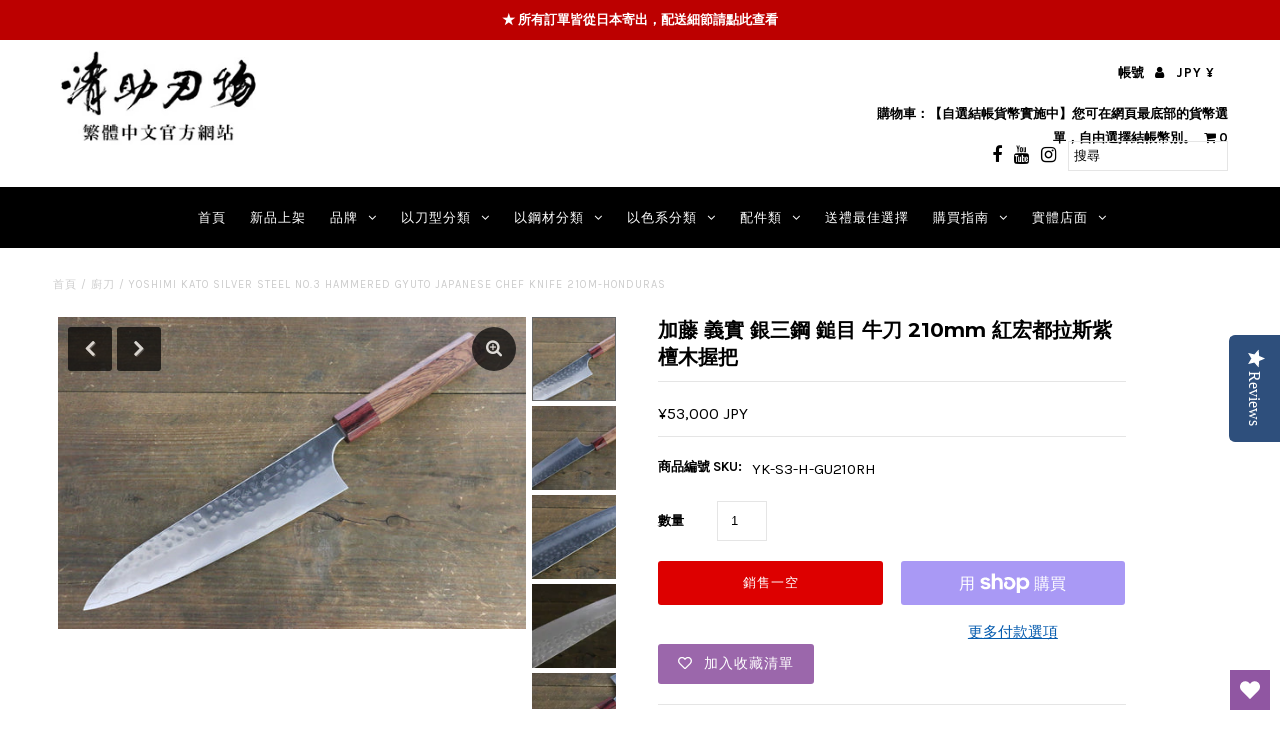

--- FILE ---
content_type: text/html; charset=utf-8
request_url: https://seisukeknife-zhtw.com/products/hiroshi-kato-silver-steel-no-3-damascus-gyuto-japanese-chef-knife-210mm-honduras
body_size: 38882
content:
<!DOCTYPE html>
<!--[if lt IE 7 ]><html class="ie ie6" lang="en"> <![endif]-->
<!--[if IE 7 ]><html class="ie ie7" lang="en"> <![endif]-->
<!--[if IE 8 ]><html class="ie ie8" lang="en"> <![endif]-->
<!--[if (gte IE 9)|!(IE)]><!--><html lang="en" class="no-js"> <!--<![endif]-->
<head>


  <!-- Google tag (gtag.js) -->
<script async src="https://www.googletagmanager.com/gtag/js?id=AW-11102545051"></script>
<script>
  window.dataLayer = window.dataLayer || [];
  function gtag(){dataLayer.push(arguments);}
  gtag('js', new Date());

  gtag('config', 'AW-11102545051');
</script>




  
  
  <!-- Global site tag (gtag.js) - Google Ads: 967099593 -->
<script async src="https://www.googletagmanager.com/gtag/js?id=AW-967099593"></script>
<script>
  window.dataLayer = window.dataLayer || [];
  function gtag(){dataLayer.push(arguments);}
  gtag('js', new Date());

  gtag('config', 'AW-967099593');
</script>


  <!-- For TWN -->
  <!-- Google tag (gtag.js) -->
<script async src="https://www.googletagmanager.com/gtag/js?id=AW-11102545051"></script>
<script>
  window.dataLayer = window.dataLayer || [];
  function gtag(){dataLayer.push(arguments);}
  gtag('js', new Date());

  gtag('config', 'AW-11102545051');
</script>


  
  
  
  <script src="https://www.googleoptimize.com/optimize.js?id=OPT-W2BMWV2"></script>
  
  
  <meta content="zA-z97_orqoT2_MLjC3FYIqRE409IIg6ar8fLZVKrwc" name="google-site-verification"/>
  <meta charset="utf-8" />

  <!-- Add any tracking or verification meta content below this line -->
  <!-- Facebook or Google Analytics tracking should be placed in your Online store > Preferences and not your theme -->

  <!-- Meta content
================================================== -->
  
<!-- Global site tag (gtag.js) - Google Analytics -->
<script async src="https://www.googletagmanager.com/gtag/js?id=UA-49613892-4"></script>
<script>
  window.dataLayer = window.dataLayer || [];
  function gtag(){dataLayer.push(arguments);}
  gtag('js', new Date());

  gtag('config', 'UA-49613892-4');
</script>

 <!-- End Global site tag (gtag.js) -->
  

  <title>
    Yoshimi Kato Silver Steel No.3 Hammered Gyuto Japanese Chef Knife 210m-Honduras &ndash; 清助刃物
  </title>
  
  <meta name="description" content="加藤 義實加藤義實是福井縣越前武生的工匠，善用銀三、R2、VG10 及超級青鋼等鋼材打造刀刃，以漂亮的大馬士革紋路和鎚目處理為主要特色。加藤義實每年會參與海外刀展，聽各地使用者的心得和意見，從而在往後鍛造時，做出更好用又美觀的刀具。產品規格: 刀型: 牛刀刀刃素材: 銀三鋼 (不鏽鋼 — 不易生鏽材質)刀刃硬度: HRC 59-61刀刃種類: 雙刃刀刃長度: 210mm刀刃寬度: 44mm刀刃厚度: 2mm口金 / 口輪素材: 紅合成木握把素材: 紅宏都拉斯紫檀木握把長度: 126mm重量: 160g" />
  
  <link rel="canonical" href="https://seisukeknife-zhtw.com/products/hiroshi-kato-silver-steel-no-3-damascus-gyuto-japanese-chef-knife-210mm-honduras" />

  

<meta property="og:type" content="product">
<meta property="og:title" content="加藤 義實 銀三鋼 鎚目 牛刀  210mm 紅宏都拉斯紫檀木握把">
<meta property="og:url" content="https://seisukeknife-zhtw.com/products/hiroshi-kato-silver-steel-no-3-damascus-gyuto-japanese-chef-knife-210mm-honduras">
<meta property="og:description" content="加藤 義實加藤義實是福井縣越前武生的工匠，善用銀三、R2、VG10 及超級青鋼等鋼材打造刀刃，以漂亮的大馬士革紋路和鎚目處理為主要特色。加藤義實每年會參與海外刀展，聽各地使用者的心得和意見，從而在往後鍛造時，做出更好用又美觀的刀具。產品規格: 刀型: 牛刀刀刃素材: 銀三鋼 (不鏽鋼 — 不易生鏽材質)刀刃硬度: HRC 59-61刀刃種類: 雙刃刀刃長度: 210mm刀刃寬度: 44mm刀刃厚度: 2mm口金 / 口輪素材: 紅合成木握把素材: 紅宏都拉斯紫檀木握把長度: 126mm重量: 160g">

<meta property="og:image" content="http://seisukeknife-zhtw.com/cdn/shop/products/IMG_0905_grande.jpg?v=1626846252">
<meta property="og:image:secure_url" content="https://seisukeknife-zhtw.com/cdn/shop/products/IMG_0905_grande.jpg?v=1626846252">

<meta property="og:image" content="http://seisukeknife-zhtw.com/cdn/shop/products/IMG_0906_grande.jpg?v=1626846252">
<meta property="og:image:secure_url" content="https://seisukeknife-zhtw.com/cdn/shop/products/IMG_0906_grande.jpg?v=1626846252">

<meta property="og:image" content="http://seisukeknife-zhtw.com/cdn/shop/products/IMG_0907_222f6802-7390-42a2-904a-317177cb8d66_grande.jpg?v=1626846253">
<meta property="og:image:secure_url" content="https://seisukeknife-zhtw.com/cdn/shop/products/IMG_0907_222f6802-7390-42a2-904a-317177cb8d66_grande.jpg?v=1626846253">

<meta property="og:price:amount" content="53,000">
<meta property="og:price:currency" content="JPY">

<meta property="og:site_name" content="清助刃物">



<meta name="twitter:card" content="summary">


<meta name="twitter:site" content="@">


<meta name="twitter:title" content="加藤 義實 銀三鋼 鎚目 牛刀  210mm 紅宏都拉斯紫檀木握把">
<meta name="twitter:description" content="加藤 義實加藤義實是福井縣越前武生的工匠，善用銀三、R2、VG10 及超級青鋼等鋼材打造刀刃，以漂亮的大馬士革紋路和鎚目處理為主要特色。加藤義實每年會參與海外刀展，聽各地使用者的心得和意見，從而在往後鍛造時，做出更好用又美觀的刀具。產品規格: 刀型: 牛刀刀刃素材: 銀三鋼 (不鏽鋼 — 不易生鏽材質)刀刃硬度: HRC 59-61刀刃種類: 雙刃刀刃長度: 210mm刀刃寬度: 44mm刀刃厚度">
<meta name="twitter:image" content="https://seisukeknife-zhtw.com/cdn/shop/products/IMG_0905_large.jpg?v=1626846252">
<meta name="twitter:image:width" content="480">
<meta name="twitter:image:height" content="480">



  <!-- CSS
================================================== -->

  <link href="//seisukeknife-zhtw.com/cdn/shop/t/2/assets/stylesheet.css?v=110429993193248767181762106470" rel="stylesheet" type="text/css" media="all" />
  <link href="//seisukeknife-zhtw.com/cdn/shop/t/2/assets/font-awesome.css?v=98795270751561101151586949399" rel="stylesheet" type="text/css" media="all" />
  <link href="//seisukeknife-zhtw.com/cdn/shop/t/2/assets/queries.css?v=165824326204367597541744742215" rel="stylesheet" type="text/css" media="all" />

  <!-- Typography
================================================== -->

    
    
  
  
  

  
  

  
    
  
  
     

  
     

  
    

  
       

  
    
  
  
  
  
  
  
  
  
      

  
   
  
  
     
  
  
      

  
   

  
   

  
   

  <!-- JS
================================================== -->

  <script src="//ajax.googleapis.com/ajax/libs/jquery/2.2.4/jquery.min.js" type="text/javascript"></script>
  <script src="//seisukeknife-zhtw.com/cdn/shop/t/2/assets/eventemitter3.min.js?v=27939738353326123541586949399" type="text/javascript"></script>

  <script src="//seisukeknife-zhtw.com/cdn/shop/t/2/assets/theme.js?v=111640984814909282831688925794" type="text/javascript"></script>
  <script src="//seisukeknife-zhtw.com/cdn/shopifycloud/storefront/assets/themes_support/option_selection-b017cd28.js" type="text/javascript"></script>
  <script src="//seisukeknife-zhtw.com/cdn/shop/t/2/assets/jquery.fs.shifter.js?v=49917305197206640071586949396" type="text/javascript"></script>

  <meta name="viewport" content="width=device-width, initial-scale=1, maximum-scale=1, user-scalable=no">

  <!-- Favicons
================================================== -->

  <link rel="shortcut icon" href="//seisukeknife-zhtw.com/cdn/shop/t/2/assets/favicon.png?v=99711836478349986481629614257">

  

  <script>window.performance && window.performance.mark && window.performance.mark('shopify.content_for_header.start');</script><meta name="facebook-domain-verification" content="2tc6835r624msi3wkeoqpq7luauigd">
<meta id="shopify-digital-wallet" name="shopify-digital-wallet" content="/37643223173/digital_wallets/dialog">
<meta name="shopify-checkout-api-token" content="e71f281f22424fc00cd91d3822768005">
<meta id="in-context-paypal-metadata" data-shop-id="37643223173" data-venmo-supported="false" data-environment="production" data-locale="en_US" data-paypal-v4="true" data-currency="JPY">
<link rel="alternate" type="application/json+oembed" href="https://seisukeknife-zhtw.com/products/hiroshi-kato-silver-steel-no-3-damascus-gyuto-japanese-chef-knife-210mm-honduras.oembed">
<script async="async" src="/checkouts/internal/preloads.js?locale=zh-JP"></script>
<link rel="preconnect" href="https://shop.app" crossorigin="anonymous">
<script async="async" src="https://shop.app/checkouts/internal/preloads.js?locale=zh-JP&shop_id=37643223173" crossorigin="anonymous"></script>
<script id="apple-pay-shop-capabilities" type="application/json">{"shopId":37643223173,"countryCode":"JP","currencyCode":"JPY","merchantCapabilities":["supports3DS"],"merchantId":"gid:\/\/shopify\/Shop\/37643223173","merchantName":"清助刃物","requiredBillingContactFields":["postalAddress","email","phone"],"requiredShippingContactFields":["postalAddress","email","phone"],"shippingType":"shipping","supportedNetworks":["visa","masterCard","amex"],"total":{"type":"pending","label":"清助刃物","amount":"1.00"},"shopifyPaymentsEnabled":true,"supportsSubscriptions":true}</script>
<script id="shopify-features" type="application/json">{"accessToken":"e71f281f22424fc00cd91d3822768005","betas":["rich-media-storefront-analytics"],"domain":"seisukeknife-zhtw.com","predictiveSearch":false,"shopId":37643223173,"locale":"zh-tw"}</script>
<script>var Shopify = Shopify || {};
Shopify.shop = "japanny-tw.myshopify.com";
Shopify.locale = "zh-TW";
Shopify.currency = {"active":"JPY","rate":"1.0"};
Shopify.country = "JP";
Shopify.theme = {"name":"Fashionopolism","id":95786008709,"schema_name":"Fashionopolism","schema_version":"6.2","theme_store_id":141,"role":"main"};
Shopify.theme.handle = "null";
Shopify.theme.style = {"id":null,"handle":null};
Shopify.cdnHost = "seisukeknife-zhtw.com/cdn";
Shopify.routes = Shopify.routes || {};
Shopify.routes.root = "/";</script>
<script type="module">!function(o){(o.Shopify=o.Shopify||{}).modules=!0}(window);</script>
<script>!function(o){function n(){var o=[];function n(){o.push(Array.prototype.slice.apply(arguments))}return n.q=o,n}var t=o.Shopify=o.Shopify||{};t.loadFeatures=n(),t.autoloadFeatures=n()}(window);</script>
<script>
  window.ShopifyPay = window.ShopifyPay || {};
  window.ShopifyPay.apiHost = "shop.app\/pay";
  window.ShopifyPay.redirectState = null;
</script>
<script id="shop-js-analytics" type="application/json">{"pageType":"product"}</script>
<script defer="defer" async type="module" src="//seisukeknife-zhtw.com/cdn/shopifycloud/shop-js/modules/v2/client.init-shop-cart-sync_Bc1MqbDo.zh-TW.esm.js"></script>
<script defer="defer" async type="module" src="//seisukeknife-zhtw.com/cdn/shopifycloud/shop-js/modules/v2/chunk.common_CAJPCU9u.esm.js"></script>
<script type="module">
  await import("//seisukeknife-zhtw.com/cdn/shopifycloud/shop-js/modules/v2/client.init-shop-cart-sync_Bc1MqbDo.zh-TW.esm.js");
await import("//seisukeknife-zhtw.com/cdn/shopifycloud/shop-js/modules/v2/chunk.common_CAJPCU9u.esm.js");

  window.Shopify.SignInWithShop?.initShopCartSync?.({"fedCMEnabled":true,"windoidEnabled":true});

</script>
<script>
  window.Shopify = window.Shopify || {};
  if (!window.Shopify.featureAssets) window.Shopify.featureAssets = {};
  window.Shopify.featureAssets['shop-js'] = {"shop-cart-sync":["modules/v2/client.shop-cart-sync_CJZjf7tJ.zh-TW.esm.js","modules/v2/chunk.common_CAJPCU9u.esm.js"],"init-fed-cm":["modules/v2/client.init-fed-cm_B03SH24-.zh-TW.esm.js","modules/v2/chunk.common_CAJPCU9u.esm.js"],"shop-button":["modules/v2/client.shop-button_CCWtaV8w.zh-TW.esm.js","modules/v2/chunk.common_CAJPCU9u.esm.js"],"init-windoid":["modules/v2/client.init-windoid_-tDwnDQt.zh-TW.esm.js","modules/v2/chunk.common_CAJPCU9u.esm.js"],"shop-cash-offers":["modules/v2/client.shop-cash-offers_BKD3Ue88.zh-TW.esm.js","modules/v2/chunk.common_CAJPCU9u.esm.js","modules/v2/chunk.modal_DRepa-Oo.esm.js"],"shop-toast-manager":["modules/v2/client.shop-toast-manager_COOaMHYr.zh-TW.esm.js","modules/v2/chunk.common_CAJPCU9u.esm.js"],"init-shop-email-lookup-coordinator":["modules/v2/client.init-shop-email-lookup-coordinator_D0tcU3Vn.zh-TW.esm.js","modules/v2/chunk.common_CAJPCU9u.esm.js"],"pay-button":["modules/v2/client.pay-button_BYwrtxM3.zh-TW.esm.js","modules/v2/chunk.common_CAJPCU9u.esm.js"],"avatar":["modules/v2/client.avatar_BTnouDA3.zh-TW.esm.js"],"init-shop-cart-sync":["modules/v2/client.init-shop-cart-sync_Bc1MqbDo.zh-TW.esm.js","modules/v2/chunk.common_CAJPCU9u.esm.js"],"shop-login-button":["modules/v2/client.shop-login-button_Dn94lChR.zh-TW.esm.js","modules/v2/chunk.common_CAJPCU9u.esm.js","modules/v2/chunk.modal_DRepa-Oo.esm.js"],"init-customer-accounts-sign-up":["modules/v2/client.init-customer-accounts-sign-up_B8edHcXw.zh-TW.esm.js","modules/v2/client.shop-login-button_Dn94lChR.zh-TW.esm.js","modules/v2/chunk.common_CAJPCU9u.esm.js","modules/v2/chunk.modal_DRepa-Oo.esm.js"],"init-shop-for-new-customer-accounts":["modules/v2/client.init-shop-for-new-customer-accounts_B87D3-8_.zh-TW.esm.js","modules/v2/client.shop-login-button_Dn94lChR.zh-TW.esm.js","modules/v2/chunk.common_CAJPCU9u.esm.js","modules/v2/chunk.modal_DRepa-Oo.esm.js"],"init-customer-accounts":["modules/v2/client.init-customer-accounts_BJFluCUS.zh-TW.esm.js","modules/v2/client.shop-login-button_Dn94lChR.zh-TW.esm.js","modules/v2/chunk.common_CAJPCU9u.esm.js","modules/v2/chunk.modal_DRepa-Oo.esm.js"],"shop-follow-button":["modules/v2/client.shop-follow-button_CdRrSwit.zh-TW.esm.js","modules/v2/chunk.common_CAJPCU9u.esm.js","modules/v2/chunk.modal_DRepa-Oo.esm.js"],"lead-capture":["modules/v2/client.lead-capture_CZ4Cw3gS.zh-TW.esm.js","modules/v2/chunk.common_CAJPCU9u.esm.js","modules/v2/chunk.modal_DRepa-Oo.esm.js"],"checkout-modal":["modules/v2/client.checkout-modal_DtAoxyn-.zh-TW.esm.js","modules/v2/chunk.common_CAJPCU9u.esm.js","modules/v2/chunk.modal_DRepa-Oo.esm.js"],"shop-login":["modules/v2/client.shop-login_BZwAvLAj.zh-TW.esm.js","modules/v2/chunk.common_CAJPCU9u.esm.js","modules/v2/chunk.modal_DRepa-Oo.esm.js"],"payment-terms":["modules/v2/client.payment-terms_D_AxOJMo.zh-TW.esm.js","modules/v2/chunk.common_CAJPCU9u.esm.js","modules/v2/chunk.modal_DRepa-Oo.esm.js"]};
</script>
<script>(function() {
  var isLoaded = false;
  function asyncLoad() {
    if (isLoaded) return;
    isLoaded = true;
    var urls = ["https:\/\/sliderapp.hulkapps.com\/assets\/js\/slider.js?shop=japanny-tw.myshopify.com","https:\/\/galleries.goodapps.io\/goodapps.js?domain=https:\/\/galleries.goodapps.io\/\u0026aws=https:\/\/s3-us-west-2.amazonaws.com\/goodapps-galleryp-1\/\u0026shop=japanny-tw.myshopify.com","https:\/\/cdn.productcustomizer.com\/storefront\/production-product-customizer-v2.js?shop=japanny-tw.myshopify.com","https:\/\/static.klaviyo.com\/onsite\/js\/klaviyo.js?company_id=VW7TLt\u0026shop=japanny-tw.myshopify.com","https:\/\/static.klaviyo.com\/onsite\/js\/klaviyo.js?company_id=VW7TLt\u0026shop=japanny-tw.myshopify.com","\/\/staticw2.yotpo.com\/WKoc7ca3bWhNwoil9YMpD4Kbz7fEKEV8Ek6IVgJN\/widget.js?shop=japanny-tw.myshopify.com","https:\/\/s3-us-west-2.amazonaws.com\/da-restock\/da-restock.js?shop=japanny-tw.myshopify.com","https:\/\/accessories.w3apps.co\/js\/accessories.js?shop=japanny-tw.myshopify.com","https:\/\/cdncozyvideogalleryn.addons.business\/scripttag\/js\/cloud\/japanny-tw.myshopify.com\/1.0\/AxntS7ujejDU83WsBwHBtIvJLQgC3zIF.js?shop=japanny-tw.myshopify.com","\/\/cdn.shopify.com\/proxy\/0dda14509313686c305a6d292c3b7f5b35031028c9ccfa22c0c9a5195f0992c3\/api.goaffpro.com\/loader.js?shop=japanny-tw.myshopify.com\u0026sp-cache-control=cHVibGljLCBtYXgtYWdlPTkwMA","https:\/\/wishlisthero-assets.revampco.com\/store-front\/bundle2.js?shop=japanny-tw.myshopify.com","https:\/\/www.pxucdn.com\/apps\/uso.js?shop=japanny-tw.myshopify.com","https:\/\/cdn.nfcube.com\/instafeed-0c781888a97eb0fa5689f8061c33e33c.js?shop=japanny-tw.myshopify.com","https:\/\/cdn.hextom.com\/js\/ultimatesalesboost.js?shop=japanny-tw.myshopify.com"];
    for (var i = 0; i < urls.length; i++) {
      var s = document.createElement('script');
      s.type = 'text/javascript';
      s.async = true;
      s.src = urls[i];
      var x = document.getElementsByTagName('script')[0];
      x.parentNode.insertBefore(s, x);
    }
  };
  if(window.attachEvent) {
    window.attachEvent('onload', asyncLoad);
  } else {
    window.addEventListener('load', asyncLoad, false);
  }
})();</script>
<script id="__st">var __st={"a":37643223173,"offset":32400,"reqid":"d7e5ff13-30af-4115-95d1-ceef2a9368d3-1768983029","pageurl":"seisukeknife-zhtw.com\/products\/hiroshi-kato-silver-steel-no-3-damascus-gyuto-japanese-chef-knife-210mm-honduras","u":"cb63d4b7d4c4","p":"product","rtyp":"product","rid":4947007897733};</script>
<script>window.ShopifyPaypalV4VisibilityTracking = true;</script>
<script id="captcha-bootstrap">!function(){'use strict';const t='contact',e='account',n='new_comment',o=[[t,t],['blogs',n],['comments',n],[t,'customer']],c=[[e,'customer_login'],[e,'guest_login'],[e,'recover_customer_password'],[e,'create_customer']],r=t=>t.map((([t,e])=>`form[action*='/${t}']:not([data-nocaptcha='true']) input[name='form_type'][value='${e}']`)).join(','),a=t=>()=>t?[...document.querySelectorAll(t)].map((t=>t.form)):[];function s(){const t=[...o],e=r(t);return a(e)}const i='password',u='form_key',d=['recaptcha-v3-token','g-recaptcha-response','h-captcha-response',i],f=()=>{try{return window.sessionStorage}catch{return}},m='__shopify_v',_=t=>t.elements[u];function p(t,e,n=!1){try{const o=window.sessionStorage,c=JSON.parse(o.getItem(e)),{data:r}=function(t){const{data:e,action:n}=t;return t[m]||n?{data:e,action:n}:{data:t,action:n}}(c);for(const[e,n]of Object.entries(r))t.elements[e]&&(t.elements[e].value=n);n&&o.removeItem(e)}catch(o){console.error('form repopulation failed',{error:o})}}const l='form_type',E='cptcha';function T(t){t.dataset[E]=!0}const w=window,h=w.document,L='Shopify',v='ce_forms',y='captcha';let A=!1;((t,e)=>{const n=(g='f06e6c50-85a8-45c8-87d0-21a2b65856fe',I='https://cdn.shopify.com/shopifycloud/storefront-forms-hcaptcha/ce_storefront_forms_captcha_hcaptcha.v1.5.2.iife.js',D={infoText:'已受到 hCaptcha 保護',privacyText:'隱私',termsText:'條款'},(t,e,n)=>{const o=w[L][v],c=o.bindForm;if(c)return c(t,g,e,D).then(n);var r;o.q.push([[t,g,e,D],n]),r=I,A||(h.body.append(Object.assign(h.createElement('script'),{id:'captcha-provider',async:!0,src:r})),A=!0)});var g,I,D;w[L]=w[L]||{},w[L][v]=w[L][v]||{},w[L][v].q=[],w[L][y]=w[L][y]||{},w[L][y].protect=function(t,e){n(t,void 0,e),T(t)},Object.freeze(w[L][y]),function(t,e,n,w,h,L){const[v,y,A,g]=function(t,e,n){const i=e?o:[],u=t?c:[],d=[...i,...u],f=r(d),m=r(i),_=r(d.filter((([t,e])=>n.includes(e))));return[a(f),a(m),a(_),s()]}(w,h,L),I=t=>{const e=t.target;return e instanceof HTMLFormElement?e:e&&e.form},D=t=>v().includes(t);t.addEventListener('submit',(t=>{const e=I(t);if(!e)return;const n=D(e)&&!e.dataset.hcaptchaBound&&!e.dataset.recaptchaBound,o=_(e),c=g().includes(e)&&(!o||!o.value);(n||c)&&t.preventDefault(),c&&!n&&(function(t){try{if(!f())return;!function(t){const e=f();if(!e)return;const n=_(t);if(!n)return;const o=n.value;o&&e.removeItem(o)}(t);const e=Array.from(Array(32),(()=>Math.random().toString(36)[2])).join('');!function(t,e){_(t)||t.append(Object.assign(document.createElement('input'),{type:'hidden',name:u})),t.elements[u].value=e}(t,e),function(t,e){const n=f();if(!n)return;const o=[...t.querySelectorAll(`input[type='${i}']`)].map((({name:t})=>t)),c=[...d,...o],r={};for(const[a,s]of new FormData(t).entries())c.includes(a)||(r[a]=s);n.setItem(e,JSON.stringify({[m]:1,action:t.action,data:r}))}(t,e)}catch(e){console.error('failed to persist form',e)}}(e),e.submit())}));const S=(t,e)=>{t&&!t.dataset[E]&&(n(t,e.some((e=>e===t))),T(t))};for(const o of['focusin','change'])t.addEventListener(o,(t=>{const e=I(t);D(e)&&S(e,y())}));const B=e.get('form_key'),M=e.get(l),P=B&&M;t.addEventListener('DOMContentLoaded',(()=>{const t=y();if(P)for(const e of t)e.elements[l].value===M&&p(e,B);[...new Set([...A(),...v().filter((t=>'true'===t.dataset.shopifyCaptcha))])].forEach((e=>S(e,t)))}))}(h,new URLSearchParams(w.location.search),n,t,e,['guest_login'])})(!0,!0)}();</script>
<script integrity="sha256-4kQ18oKyAcykRKYeNunJcIwy7WH5gtpwJnB7kiuLZ1E=" data-source-attribution="shopify.loadfeatures" defer="defer" src="//seisukeknife-zhtw.com/cdn/shopifycloud/storefront/assets/storefront/load_feature-a0a9edcb.js" crossorigin="anonymous"></script>
<script crossorigin="anonymous" defer="defer" src="//seisukeknife-zhtw.com/cdn/shopifycloud/storefront/assets/shopify_pay/storefront-65b4c6d7.js?v=20250812"></script>
<script data-source-attribution="shopify.dynamic_checkout.dynamic.init">var Shopify=Shopify||{};Shopify.PaymentButton=Shopify.PaymentButton||{isStorefrontPortableWallets:!0,init:function(){window.Shopify.PaymentButton.init=function(){};var t=document.createElement("script");t.src="https://seisukeknife-zhtw.com/cdn/shopifycloud/portable-wallets/latest/portable-wallets.zh-tw.js",t.type="module",document.head.appendChild(t)}};
</script>
<script data-source-attribution="shopify.dynamic_checkout.buyer_consent">
  function portableWalletsHideBuyerConsent(e){var t=document.getElementById("shopify-buyer-consent"),n=document.getElementById("shopify-subscription-policy-button");t&&n&&(t.classList.add("hidden"),t.setAttribute("aria-hidden","true"),n.removeEventListener("click",e))}function portableWalletsShowBuyerConsent(e){var t=document.getElementById("shopify-buyer-consent"),n=document.getElementById("shopify-subscription-policy-button");t&&n&&(t.classList.remove("hidden"),t.removeAttribute("aria-hidden"),n.addEventListener("click",e))}window.Shopify?.PaymentButton&&(window.Shopify.PaymentButton.hideBuyerConsent=portableWalletsHideBuyerConsent,window.Shopify.PaymentButton.showBuyerConsent=portableWalletsShowBuyerConsent);
</script>
<script>
  function portableWalletsCleanup(e){e&&e.src&&console.error("Failed to load portable wallets script "+e.src);var t=document.querySelectorAll("shopify-accelerated-checkout .shopify-payment-button__skeleton, shopify-accelerated-checkout-cart .wallet-cart-button__skeleton"),e=document.getElementById("shopify-buyer-consent");for(let e=0;e<t.length;e++)t[e].remove();e&&e.remove()}function portableWalletsNotLoadedAsModule(e){e instanceof ErrorEvent&&"string"==typeof e.message&&e.message.includes("import.meta")&&"string"==typeof e.filename&&e.filename.includes("portable-wallets")&&(window.removeEventListener("error",portableWalletsNotLoadedAsModule),window.Shopify.PaymentButton.failedToLoad=e,"loading"===document.readyState?document.addEventListener("DOMContentLoaded",window.Shopify.PaymentButton.init):window.Shopify.PaymentButton.init())}window.addEventListener("error",portableWalletsNotLoadedAsModule);
</script>

<script type="module" src="https://seisukeknife-zhtw.com/cdn/shopifycloud/portable-wallets/latest/portable-wallets.zh-tw.js" onError="portableWalletsCleanup(this)" crossorigin="anonymous"></script>
<script nomodule>
  document.addEventListener("DOMContentLoaded", portableWalletsCleanup);
</script>

<link id="shopify-accelerated-checkout-styles" rel="stylesheet" media="screen" href="https://seisukeknife-zhtw.com/cdn/shopifycloud/portable-wallets/latest/accelerated-checkout-backwards-compat.css" crossorigin="anonymous">
<style id="shopify-accelerated-checkout-cart">
        #shopify-buyer-consent {
  margin-top: 1em;
  display: inline-block;
  width: 100%;
}

#shopify-buyer-consent.hidden {
  display: none;
}

#shopify-subscription-policy-button {
  background: none;
  border: none;
  padding: 0;
  text-decoration: underline;
  font-size: inherit;
  cursor: pointer;
}

#shopify-subscription-policy-button::before {
  box-shadow: none;
}

      </style>
<script id="sections-script" data-sections="product-recommendations" defer="defer" src="//seisukeknife-zhtw.com/cdn/shop/t/2/compiled_assets/scripts.js?v=8958"></script>
<script>window.performance && window.performance.mark && window.performance.mark('shopify.content_for_header.end');</script>
  <link href="//seisukeknife-zhtw.com/cdn/shop/t/2/assets/shopstorm-apps.scss.css?v=78195829596500560511623452637" rel="stylesheet" type="text/css" media="all" />
  <script async src="https://cdn.productcustomizer.com/storefront/production-product-customizer-v2.js?shop=japanny-tw.myshopify.com" type="text/javascript"></script>
 

<script>window.__pagefly_analytics_settings__={"version":2,"visits":440,"dashboardVisits":"39","storefrontPassword":"","acceptGDPR":true,"acceptTracking":false,"planMigrated":true,"install_app":"1","klaviyoListKey":"MFNKPU","pageflyThemeId":98200518789,"create_first_regular_page":"1","publish_first_regular_page":"1","first_visit_pricing_plan":"1","acceptGATracking":true,"acceptCrisp":true,"acceptCookies":true,"feedbackTriggered":[{"triggeredAt":"2022-04-21T08:49:13.392Z","type":"OLD_USER"}]};</script>
  










  
 <script async defer src="https://tools.luckyorange.com/core/lo.js?site-id=fe3c80c7"></script>
  
  

<!-- Font icon for header icons -->
<link href="https://wishlisthero-assets.revampco.com/safe-icons/css/wishlisthero-icons.css" rel="stylesheet"/>
<!-- Style for floating buttons and others -->
<style type="text/css">
    .wishlisthero-floating {
        position: absolute;
          right:5px;
        top: 5px;
        z-index: 23;
        border-radius: 100%;
    }

    .wishlisthero-floating:hover {
        background-color: rgba(0, 0, 0, 0.05);
    }

    .wishlisthero-floating button {
        font-size: 20px !important;
        width: 40px !important;
        padding: 0.125em 0 0 !important;
    }
.MuiTypography-body2 ,.MuiTypography-body1 ,.MuiTypography-caption ,.MuiTypography-button ,.MuiTypography-h1 ,.MuiTypography-h2 ,.MuiTypography-h3 ,.MuiTypography-h4 ,.MuiTypography-h5 ,.MuiTypography-h6 ,.MuiTypography-subtitle1 ,.MuiTypography-subtitle2 ,.MuiTypography-overline , MuiButton-root,  .MuiCardHeader-title a{
     font-family: inherit !important; /*Roboto, Helvetica, Arial, sans-serif;*/
}
.MuiTypography-h1 , .MuiTypography-h2 , .MuiTypography-h3 , .MuiTypography-h4 , .MuiTypography-h5 , .MuiTypography-h6 ,  .MuiCardHeader-title a{
     font-family: ,  !important;
     font-family: ,  !important;
     font-family: ,  !important;
     font-family: ,  !important;
}

    /****************************************************************************************/
    /* For some theme shared view need some spacing */
    /*
    #wishlist-hero-shared-list-view {
  margin-top: 15px;
  margin-bottom: 15px;
}
#wishlist-hero-shared-list-view h1 {
  padding-left: 5px;
}

#wishlisthero-product-page-button-container {
  padding-top: 15px;
}
*/
    /****************************************************************************************/
    /* #wishlisthero-product-page-button-container button {
  padding-left: 1px !important;
} */
    /****************************************************************************************/
    /* Customize the indicator when wishlist has items AND the normal indicator not working */
/*     span.wishlist-hero-items-count {

  top: 0px;
  right: -6px;



}

@media screen and (max-width: 749px){
.wishlisthero-product-page-button-container{
width:100%
}
.wishlisthero-product-page-button-container button{
 margin-left:auto !important; margin-right: auto !important;
}
}
@media screen and (max-width: 749px) {
span.wishlist-hero-items-count {
top: 10px;
right: 3px;
}
}*/
</style>
<script>window.wishlisthero_cartDotClasses=['site-header__cart-count', 'is-visible'];</script>
 <script type='text/javascript'>try{
   window.WishListHero_setting = {"ButtonColor":"rgb(144, 86, 162)","IconColor":"rgba(255, 255, 255, 1)","IconType":"Heart","ButtonTextBeforeAdding":"加入收藏清單","ButtonTextAfterAdding":"加入清單成功！","AnimationAfterAddition":"None","ButtonTextAddToCart":"加入購物車","ButtonTextOutOfStock":"銷售一空","ButtonTextAddAllToCart":"全部加入購物車","ButtonTextRemoveAllToCart":"移除所有商品","AddedProductNotificationText":"商品成功加入收藏清單！","AddedProductToCartNotificationText":"成功加入購物車！","ViewCartLinkText":"查看購物車","SharePopup_TitleText":"Share My wishlist","SharePopup_shareBtnText":"Share","SharePopup_shareHederText":"Share on Social Networks","SharePopup_shareCopyText":"Or copy Wishlist link to share","SharePopup_shareCancelBtnText":"取消","SharePopup_shareCopyBtnText":"copy","SendEMailPopup_BtnText":"send email","SendEMailPopup_FromText":"From Name","SendEMailPopup_ToText":"To email","SendEMailPopup_BodyText":"Body","SendEMailPopup_SendBtnText":"send","SendEMailPopup_TitleText":"Send My Wislist via Email","AddProductMessageText":"確定將所有品項加入購物車嗎？","RemoveProductMessageText":"確定將此商品從收藏清單中移除嗎？","RemoveAllProductMessageText":"確定將所有商品從收藏清單中移除嗎？","RemovedProductNotificationText":"成功自收藏清單中移除商品","AddAllOutOfStockProductNotificationText":"似乎出了一點問題，請稍後再試一次","RemovePopupOkText":"是","RemovePopup_HeaderText":"請確認","ViewWishlistText":"查看收藏清單","EmptyWishlistText":"收藏清單中沒有任何商品","BuyNowButtonText":"現在就去買","BuyNowButtonColor":"rgb(144, 86, 162)","BuyNowTextButtonColor":"rgb(255, 255, 255)","Wishlist_Title":"我的收藏清單","WishlistHeaderTitleAlignment":"Left","WishlistProductImageSize":"Normal","PriceColor":"rgb(0, 122, 206)","HeaderFontSize":"30","PriceFontSize":"18","ProductNameFontSize":"16","LaunchPointType":"floating_point","DisplayWishlistAs":"popup_window","DisplayButtonAs":"button_with_icon","PopupSize":"md","HideAddToCartButton":false,"NoRedirectAfterAddToCart":false,"DisableGuestCustomer":false,"LoginPopupContent":"請登入帳號，以便您在不同裝置上同步清單","LoginPopupLoginBtnText":"登入帳號","LoginPopupContentFontSize":"20","NotificationPopupPosition":"right","WishlistButtonTextColor":"rgba(255, 255, 255, 1)","EnableRemoveFromWishlistAfterAddButtonText":"從收藏清單中移除","_id":"6366421bd30e873b2584364f","EnableCollection":false,"EnableShare":false,"RemovePowerBy":false,"EnableFBPixel":false,"DisapleApp":false,"FloatPointPossition":"bottom_right","HeartStateToggle":true,"HeaderMenuItemsIndicator":true,"EnableRemoveFromWishlistAfterAdd":true,"Shop":"japanny-tw.myshopify.com","shop":"japanny-tw.myshopify.com","Status":"Active","Plan":"FREE"};  
  }catch(e){ console.error('Error loading config',e); } </script>


<!--Multi-Currency Fix-->

<script src="https://ajax.googleapis.com/ajax/libs/jquery/1.9.1/jquery.min.js"></script>
<script type="text/javascript">
var w3$ = $.noConflict(true);
</script>
<script>

function accessoryItemAddedCallback(div, product) { 

var shopMoneyFormat = '¥{{amount_no_decimals}}';
var originalCurrency = 'JPY';
var newCurrency = getCookie('cart_currency');

//price
var originalPrice = w3$(div).find(".accessory-price:not(.small)").text();
originalPrice = Number(originalPrice.replace(/[^0-9\.]+/g, "") * 100);
var formattedAdditional = Shopify.formatMoney(originalPrice, shopMoneyFormat);

w3$(div).find(".accessory-price:not(.small)").text(formattedAdditional);

//compare at price
var discountPrice = w3$(div).find(".accessory-price.small").text();
discountPrice = Number(discountPrice.replace(/[^0-9\.]+/g, "") * 100);
var formattedDiscount = Shopify.formatMoney(discountPrice, shopMoneyFormat);

if(discountPrice != 0){
w3$(div).find(".accessory-price.small").text(formattedDiscount);
}

function getCookie(name) {
var value = "; " + document.cookie;
var parts = value.split("; " + name + "=");
if (parts.length == 2) return parts.pop().split(";").shift();
}

}
</script>


<!--END-->







<!-- BEGIN app block: shopify://apps/pagefly-page-builder/blocks/app-embed/83e179f7-59a0-4589-8c66-c0dddf959200 -->

<!-- BEGIN app snippet: pagefly-cro-ab-testing-main -->







<script>
  ;(function () {
    const url = new URL(window.location)
    const viewParam = url.searchParams.get('view')
    if (viewParam && viewParam.includes('variant-pf-')) {
      url.searchParams.set('pf_v', viewParam)
      url.searchParams.delete('view')
      window.history.replaceState({}, '', url)
    }
  })()
</script>



<script type='module'>
  
  window.PAGEFLY_CRO = window.PAGEFLY_CRO || {}

  window.PAGEFLY_CRO['data_debug'] = {
    original_template_suffix: "all_products",
    allow_ab_test: false,
    ab_test_start_time: 0,
    ab_test_end_time: 0,
    today_date_time: 1768983029000,
  }
  window.PAGEFLY_CRO['GA4'] = { enabled: false}
</script>

<!-- END app snippet -->








  <script src='https://cdn.shopify.com/extensions/019bb4f9-aed6-78a3-be91-e9d44663e6bf/pagefly-page-builder-215/assets/pagefly-helper.js' defer='defer'></script>

  <script src='https://cdn.shopify.com/extensions/019bb4f9-aed6-78a3-be91-e9d44663e6bf/pagefly-page-builder-215/assets/pagefly-general-helper.js' defer='defer'></script>

  <script src='https://cdn.shopify.com/extensions/019bb4f9-aed6-78a3-be91-e9d44663e6bf/pagefly-page-builder-215/assets/pagefly-snap-slider.js' defer='defer'></script>

  <script src='https://cdn.shopify.com/extensions/019bb4f9-aed6-78a3-be91-e9d44663e6bf/pagefly-page-builder-215/assets/pagefly-slideshow-v3.js' defer='defer'></script>

  <script src='https://cdn.shopify.com/extensions/019bb4f9-aed6-78a3-be91-e9d44663e6bf/pagefly-page-builder-215/assets/pagefly-slideshow-v4.js' defer='defer'></script>

  <script src='https://cdn.shopify.com/extensions/019bb4f9-aed6-78a3-be91-e9d44663e6bf/pagefly-page-builder-215/assets/pagefly-glider.js' defer='defer'></script>

  <script src='https://cdn.shopify.com/extensions/019bb4f9-aed6-78a3-be91-e9d44663e6bf/pagefly-page-builder-215/assets/pagefly-slideshow-v1-v2.js' defer='defer'></script>

  <script src='https://cdn.shopify.com/extensions/019bb4f9-aed6-78a3-be91-e9d44663e6bf/pagefly-page-builder-215/assets/pagefly-product-media.js' defer='defer'></script>

  <script src='https://cdn.shopify.com/extensions/019bb4f9-aed6-78a3-be91-e9d44663e6bf/pagefly-page-builder-215/assets/pagefly-product.js' defer='defer'></script>


<script id='pagefly-helper-data' type='application/json'>
  {
    "page_optimization": {
      "assets_prefetching": false
    },
    "elements_asset_mapper": {
      "Accordion": "https://cdn.shopify.com/extensions/019bb4f9-aed6-78a3-be91-e9d44663e6bf/pagefly-page-builder-215/assets/pagefly-accordion.js",
      "Accordion3": "https://cdn.shopify.com/extensions/019bb4f9-aed6-78a3-be91-e9d44663e6bf/pagefly-page-builder-215/assets/pagefly-accordion3.js",
      "CountDown": "https://cdn.shopify.com/extensions/019bb4f9-aed6-78a3-be91-e9d44663e6bf/pagefly-page-builder-215/assets/pagefly-countdown.js",
      "GMap1": "https://cdn.shopify.com/extensions/019bb4f9-aed6-78a3-be91-e9d44663e6bf/pagefly-page-builder-215/assets/pagefly-gmap.js",
      "GMap2": "https://cdn.shopify.com/extensions/019bb4f9-aed6-78a3-be91-e9d44663e6bf/pagefly-page-builder-215/assets/pagefly-gmap.js",
      "GMapBasicV2": "https://cdn.shopify.com/extensions/019bb4f9-aed6-78a3-be91-e9d44663e6bf/pagefly-page-builder-215/assets/pagefly-gmap.js",
      "GMapAdvancedV2": "https://cdn.shopify.com/extensions/019bb4f9-aed6-78a3-be91-e9d44663e6bf/pagefly-page-builder-215/assets/pagefly-gmap.js",
      "HTML.Video": "https://cdn.shopify.com/extensions/019bb4f9-aed6-78a3-be91-e9d44663e6bf/pagefly-page-builder-215/assets/pagefly-htmlvideo.js",
      "HTML.Video2": "https://cdn.shopify.com/extensions/019bb4f9-aed6-78a3-be91-e9d44663e6bf/pagefly-page-builder-215/assets/pagefly-htmlvideo2.js",
      "HTML.Video3": "https://cdn.shopify.com/extensions/019bb4f9-aed6-78a3-be91-e9d44663e6bf/pagefly-page-builder-215/assets/pagefly-htmlvideo2.js",
      "BackgroundVideo": "https://cdn.shopify.com/extensions/019bb4f9-aed6-78a3-be91-e9d44663e6bf/pagefly-page-builder-215/assets/pagefly-htmlvideo2.js",
      "Instagram": "https://cdn.shopify.com/extensions/019bb4f9-aed6-78a3-be91-e9d44663e6bf/pagefly-page-builder-215/assets/pagefly-instagram.js",
      "Instagram2": "https://cdn.shopify.com/extensions/019bb4f9-aed6-78a3-be91-e9d44663e6bf/pagefly-page-builder-215/assets/pagefly-instagram.js",
      "Insta3": "https://cdn.shopify.com/extensions/019bb4f9-aed6-78a3-be91-e9d44663e6bf/pagefly-page-builder-215/assets/pagefly-instagram3.js",
      "Tabs": "https://cdn.shopify.com/extensions/019bb4f9-aed6-78a3-be91-e9d44663e6bf/pagefly-page-builder-215/assets/pagefly-tab.js",
      "Tabs3": "https://cdn.shopify.com/extensions/019bb4f9-aed6-78a3-be91-e9d44663e6bf/pagefly-page-builder-215/assets/pagefly-tab3.js",
      "ProductBox": "https://cdn.shopify.com/extensions/019bb4f9-aed6-78a3-be91-e9d44663e6bf/pagefly-page-builder-215/assets/pagefly-cart.js",
      "FBPageBox2": "https://cdn.shopify.com/extensions/019bb4f9-aed6-78a3-be91-e9d44663e6bf/pagefly-page-builder-215/assets/pagefly-facebook.js",
      "FBLikeButton2": "https://cdn.shopify.com/extensions/019bb4f9-aed6-78a3-be91-e9d44663e6bf/pagefly-page-builder-215/assets/pagefly-facebook.js",
      "TwitterFeed2": "https://cdn.shopify.com/extensions/019bb4f9-aed6-78a3-be91-e9d44663e6bf/pagefly-page-builder-215/assets/pagefly-twitter.js",
      "Paragraph4": "https://cdn.shopify.com/extensions/019bb4f9-aed6-78a3-be91-e9d44663e6bf/pagefly-page-builder-215/assets/pagefly-paragraph4.js",

      "AliReviews": "https://cdn.shopify.com/extensions/019bb4f9-aed6-78a3-be91-e9d44663e6bf/pagefly-page-builder-215/assets/pagefly-3rd-elements.js",
      "BackInStock": "https://cdn.shopify.com/extensions/019bb4f9-aed6-78a3-be91-e9d44663e6bf/pagefly-page-builder-215/assets/pagefly-3rd-elements.js",
      "GloboBackInStock": "https://cdn.shopify.com/extensions/019bb4f9-aed6-78a3-be91-e9d44663e6bf/pagefly-page-builder-215/assets/pagefly-3rd-elements.js",
      "GrowaveWishlist": "https://cdn.shopify.com/extensions/019bb4f9-aed6-78a3-be91-e9d44663e6bf/pagefly-page-builder-215/assets/pagefly-3rd-elements.js",
      "InfiniteOptionsShopPad": "https://cdn.shopify.com/extensions/019bb4f9-aed6-78a3-be91-e9d44663e6bf/pagefly-page-builder-215/assets/pagefly-3rd-elements.js",
      "InkybayProductPersonalizer": "https://cdn.shopify.com/extensions/019bb4f9-aed6-78a3-be91-e9d44663e6bf/pagefly-page-builder-215/assets/pagefly-3rd-elements.js",
      "LimeSpot": "https://cdn.shopify.com/extensions/019bb4f9-aed6-78a3-be91-e9d44663e6bf/pagefly-page-builder-215/assets/pagefly-3rd-elements.js",
      "Loox": "https://cdn.shopify.com/extensions/019bb4f9-aed6-78a3-be91-e9d44663e6bf/pagefly-page-builder-215/assets/pagefly-3rd-elements.js",
      "Opinew": "https://cdn.shopify.com/extensions/019bb4f9-aed6-78a3-be91-e9d44663e6bf/pagefly-page-builder-215/assets/pagefly-3rd-elements.js",
      "Powr": "https://cdn.shopify.com/extensions/019bb4f9-aed6-78a3-be91-e9d44663e6bf/pagefly-page-builder-215/assets/pagefly-3rd-elements.js",
      "ProductReviews": "https://cdn.shopify.com/extensions/019bb4f9-aed6-78a3-be91-e9d44663e6bf/pagefly-page-builder-215/assets/pagefly-3rd-elements.js",
      "PushOwl": "https://cdn.shopify.com/extensions/019bb4f9-aed6-78a3-be91-e9d44663e6bf/pagefly-page-builder-215/assets/pagefly-3rd-elements.js",
      "ReCharge": "https://cdn.shopify.com/extensions/019bb4f9-aed6-78a3-be91-e9d44663e6bf/pagefly-page-builder-215/assets/pagefly-3rd-elements.js",
      "Rivyo": "https://cdn.shopify.com/extensions/019bb4f9-aed6-78a3-be91-e9d44663e6bf/pagefly-page-builder-215/assets/pagefly-3rd-elements.js",
      "TrackingMore": "https://cdn.shopify.com/extensions/019bb4f9-aed6-78a3-be91-e9d44663e6bf/pagefly-page-builder-215/assets/pagefly-3rd-elements.js",
      "Vitals": "https://cdn.shopify.com/extensions/019bb4f9-aed6-78a3-be91-e9d44663e6bf/pagefly-page-builder-215/assets/pagefly-3rd-elements.js",
      "Wiser": "https://cdn.shopify.com/extensions/019bb4f9-aed6-78a3-be91-e9d44663e6bf/pagefly-page-builder-215/assets/pagefly-3rd-elements.js"
    },
    "custom_elements_mapper": {
      "pf-click-action-element": "https://cdn.shopify.com/extensions/019bb4f9-aed6-78a3-be91-e9d44663e6bf/pagefly-page-builder-215/assets/pagefly-click-action-element.js",
      "pf-dialog-element": "https://cdn.shopify.com/extensions/019bb4f9-aed6-78a3-be91-e9d44663e6bf/pagefly-page-builder-215/assets/pagefly-dialog-element.js"
    }
  }
</script>


<!-- END app block --><link href="https://monorail-edge.shopifysvc.com" rel="dns-prefetch">
<script>(function(){if ("sendBeacon" in navigator && "performance" in window) {try {var session_token_from_headers = performance.getEntriesByType('navigation')[0].serverTiming.find(x => x.name == '_s').description;} catch {var session_token_from_headers = undefined;}var session_cookie_matches = document.cookie.match(/_shopify_s=([^;]*)/);var session_token_from_cookie = session_cookie_matches && session_cookie_matches.length === 2 ? session_cookie_matches[1] : "";var session_token = session_token_from_headers || session_token_from_cookie || "";function handle_abandonment_event(e) {var entries = performance.getEntries().filter(function(entry) {return /monorail-edge.shopifysvc.com/.test(entry.name);});if (!window.abandonment_tracked && entries.length === 0) {window.abandonment_tracked = true;var currentMs = Date.now();var navigation_start = performance.timing.navigationStart;var payload = {shop_id: 37643223173,url: window.location.href,navigation_start,duration: currentMs - navigation_start,session_token,page_type: "product"};window.navigator.sendBeacon("https://monorail-edge.shopifysvc.com/v1/produce", JSON.stringify({schema_id: "online_store_buyer_site_abandonment/1.1",payload: payload,metadata: {event_created_at_ms: currentMs,event_sent_at_ms: currentMs}}));}}window.addEventListener('pagehide', handle_abandonment_event);}}());</script>
<script id="web-pixels-manager-setup">(function e(e,d,r,n,o){if(void 0===o&&(o={}),!Boolean(null===(a=null===(i=window.Shopify)||void 0===i?void 0:i.analytics)||void 0===a?void 0:a.replayQueue)){var i,a;window.Shopify=window.Shopify||{};var t=window.Shopify;t.analytics=t.analytics||{};var s=t.analytics;s.replayQueue=[],s.publish=function(e,d,r){return s.replayQueue.push([e,d,r]),!0};try{self.performance.mark("wpm:start")}catch(e){}var l=function(){var e={modern:/Edge?\/(1{2}[4-9]|1[2-9]\d|[2-9]\d{2}|\d{4,})\.\d+(\.\d+|)|Firefox\/(1{2}[4-9]|1[2-9]\d|[2-9]\d{2}|\d{4,})\.\d+(\.\d+|)|Chrom(ium|e)\/(9{2}|\d{3,})\.\d+(\.\d+|)|(Maci|X1{2}).+ Version\/(15\.\d+|(1[6-9]|[2-9]\d|\d{3,})\.\d+)([,.]\d+|)( \(\w+\)|)( Mobile\/\w+|) Safari\/|Chrome.+OPR\/(9{2}|\d{3,})\.\d+\.\d+|(CPU[ +]OS|iPhone[ +]OS|CPU[ +]iPhone|CPU IPhone OS|CPU iPad OS)[ +]+(15[._]\d+|(1[6-9]|[2-9]\d|\d{3,})[._]\d+)([._]\d+|)|Android:?[ /-](13[3-9]|1[4-9]\d|[2-9]\d{2}|\d{4,})(\.\d+|)(\.\d+|)|Android.+Firefox\/(13[5-9]|1[4-9]\d|[2-9]\d{2}|\d{4,})\.\d+(\.\d+|)|Android.+Chrom(ium|e)\/(13[3-9]|1[4-9]\d|[2-9]\d{2}|\d{4,})\.\d+(\.\d+|)|SamsungBrowser\/([2-9]\d|\d{3,})\.\d+/,legacy:/Edge?\/(1[6-9]|[2-9]\d|\d{3,})\.\d+(\.\d+|)|Firefox\/(5[4-9]|[6-9]\d|\d{3,})\.\d+(\.\d+|)|Chrom(ium|e)\/(5[1-9]|[6-9]\d|\d{3,})\.\d+(\.\d+|)([\d.]+$|.*Safari\/(?![\d.]+ Edge\/[\d.]+$))|(Maci|X1{2}).+ Version\/(10\.\d+|(1[1-9]|[2-9]\d|\d{3,})\.\d+)([,.]\d+|)( \(\w+\)|)( Mobile\/\w+|) Safari\/|Chrome.+OPR\/(3[89]|[4-9]\d|\d{3,})\.\d+\.\d+|(CPU[ +]OS|iPhone[ +]OS|CPU[ +]iPhone|CPU IPhone OS|CPU iPad OS)[ +]+(10[._]\d+|(1[1-9]|[2-9]\d|\d{3,})[._]\d+)([._]\d+|)|Android:?[ /-](13[3-9]|1[4-9]\d|[2-9]\d{2}|\d{4,})(\.\d+|)(\.\d+|)|Mobile Safari.+OPR\/([89]\d|\d{3,})\.\d+\.\d+|Android.+Firefox\/(13[5-9]|1[4-9]\d|[2-9]\d{2}|\d{4,})\.\d+(\.\d+|)|Android.+Chrom(ium|e)\/(13[3-9]|1[4-9]\d|[2-9]\d{2}|\d{4,})\.\d+(\.\d+|)|Android.+(UC? ?Browser|UCWEB|U3)[ /]?(15\.([5-9]|\d{2,})|(1[6-9]|[2-9]\d|\d{3,})\.\d+)\.\d+|SamsungBrowser\/(5\.\d+|([6-9]|\d{2,})\.\d+)|Android.+MQ{2}Browser\/(14(\.(9|\d{2,})|)|(1[5-9]|[2-9]\d|\d{3,})(\.\d+|))(\.\d+|)|K[Aa][Ii]OS\/(3\.\d+|([4-9]|\d{2,})\.\d+)(\.\d+|)/},d=e.modern,r=e.legacy,n=navigator.userAgent;return n.match(d)?"modern":n.match(r)?"legacy":"unknown"}(),u="modern"===l?"modern":"legacy",c=(null!=n?n:{modern:"",legacy:""})[u],f=function(e){return[e.baseUrl,"/wpm","/b",e.hashVersion,"modern"===e.buildTarget?"m":"l",".js"].join("")}({baseUrl:d,hashVersion:r,buildTarget:u}),m=function(e){var d=e.version,r=e.bundleTarget,n=e.surface,o=e.pageUrl,i=e.monorailEndpoint;return{emit:function(e){var a=e.status,t=e.errorMsg,s=(new Date).getTime(),l=JSON.stringify({metadata:{event_sent_at_ms:s},events:[{schema_id:"web_pixels_manager_load/3.1",payload:{version:d,bundle_target:r,page_url:o,status:a,surface:n,error_msg:t},metadata:{event_created_at_ms:s}}]});if(!i)return console&&console.warn&&console.warn("[Web Pixels Manager] No Monorail endpoint provided, skipping logging."),!1;try{return self.navigator.sendBeacon.bind(self.navigator)(i,l)}catch(e){}var u=new XMLHttpRequest;try{return u.open("POST",i,!0),u.setRequestHeader("Content-Type","text/plain"),u.send(l),!0}catch(e){return console&&console.warn&&console.warn("[Web Pixels Manager] Got an unhandled error while logging to Monorail."),!1}}}}({version:r,bundleTarget:l,surface:e.surface,pageUrl:self.location.href,monorailEndpoint:e.monorailEndpoint});try{o.browserTarget=l,function(e){var d=e.src,r=e.async,n=void 0===r||r,o=e.onload,i=e.onerror,a=e.sri,t=e.scriptDataAttributes,s=void 0===t?{}:t,l=document.createElement("script"),u=document.querySelector("head"),c=document.querySelector("body");if(l.async=n,l.src=d,a&&(l.integrity=a,l.crossOrigin="anonymous"),s)for(var f in s)if(Object.prototype.hasOwnProperty.call(s,f))try{l.dataset[f]=s[f]}catch(e){}if(o&&l.addEventListener("load",o),i&&l.addEventListener("error",i),u)u.appendChild(l);else{if(!c)throw new Error("Did not find a head or body element to append the script");c.appendChild(l)}}({src:f,async:!0,onload:function(){if(!function(){var e,d;return Boolean(null===(d=null===(e=window.Shopify)||void 0===e?void 0:e.analytics)||void 0===d?void 0:d.initialized)}()){var d=window.webPixelsManager.init(e)||void 0;if(d){var r=window.Shopify.analytics;r.replayQueue.forEach((function(e){var r=e[0],n=e[1],o=e[2];d.publishCustomEvent(r,n,o)})),r.replayQueue=[],r.publish=d.publishCustomEvent,r.visitor=d.visitor,r.initialized=!0}}},onerror:function(){return m.emit({status:"failed",errorMsg:"".concat(f," has failed to load")})},sri:function(e){var d=/^sha384-[A-Za-z0-9+/=]+$/;return"string"==typeof e&&d.test(e)}(c)?c:"",scriptDataAttributes:o}),m.emit({status:"loading"})}catch(e){m.emit({status:"failed",errorMsg:(null==e?void 0:e.message)||"Unknown error"})}}})({shopId: 37643223173,storefrontBaseUrl: "https://seisukeknife-zhtw.com",extensionsBaseUrl: "https://extensions.shopifycdn.com/cdn/shopifycloud/web-pixels-manager",monorailEndpoint: "https://monorail-edge.shopifysvc.com/unstable/produce_batch",surface: "storefront-renderer",enabledBetaFlags: ["2dca8a86"],webPixelsConfigList: [{"id":"666042501","configuration":"{\"accountID\":\"VW7TLt\",\"webPixelConfig\":\"eyJlbmFibGVBZGRlZFRvQ2FydEV2ZW50cyI6IHRydWV9\"}","eventPayloadVersion":"v1","runtimeContext":"STRICT","scriptVersion":"524f6c1ee37bacdca7657a665bdca589","type":"APP","apiClientId":123074,"privacyPurposes":["ANALYTICS","MARKETING"],"dataSharingAdjustments":{"protectedCustomerApprovalScopes":["read_customer_address","read_customer_email","read_customer_name","read_customer_personal_data","read_customer_phone"]}},{"id":"610271365","configuration":"{\"focusDuration\":\"3\"}","eventPayloadVersion":"v1","runtimeContext":"STRICT","scriptVersion":"5267644d2647fc677b620ee257b1625c","type":"APP","apiClientId":1743893,"privacyPurposes":["ANALYTICS","SALE_OF_DATA"],"dataSharingAdjustments":{"protectedCustomerApprovalScopes":["read_customer_personal_data"]}},{"id":"438272133","configuration":"{\"shop\":\"japanny-tw.myshopify.com\",\"cookie_duration\":\"604800\"}","eventPayloadVersion":"v1","runtimeContext":"STRICT","scriptVersion":"a2e7513c3708f34b1f617d7ce88f9697","type":"APP","apiClientId":2744533,"privacyPurposes":["ANALYTICS","MARKETING"],"dataSharingAdjustments":{"protectedCustomerApprovalScopes":["read_customer_address","read_customer_email","read_customer_name","read_customer_personal_data","read_customer_phone"]}},{"id":"237109381","configuration":"{\"config\":\"{\\\"pixel_id\\\":\\\"G-JR5ZQDE68T\\\",\\\"target_country\\\":\\\"JP\\\",\\\"gtag_events\\\":[{\\\"type\\\":\\\"begin_checkout\\\",\\\"action_label\\\":\\\"G-JR5ZQDE68T\\\"},{\\\"type\\\":\\\"search\\\",\\\"action_label\\\":\\\"G-JR5ZQDE68T\\\"},{\\\"type\\\":\\\"view_item\\\",\\\"action_label\\\":[\\\"G-JR5ZQDE68T\\\",\\\"MC-YEHE2DLCP3\\\"]},{\\\"type\\\":\\\"purchase\\\",\\\"action_label\\\":[\\\"G-JR5ZQDE68T\\\",\\\"MC-YEHE2DLCP3\\\"]},{\\\"type\\\":\\\"page_view\\\",\\\"action_label\\\":[\\\"G-JR5ZQDE68T\\\",\\\"MC-YEHE2DLCP3\\\"]},{\\\"type\\\":\\\"add_payment_info\\\",\\\"action_label\\\":\\\"G-JR5ZQDE68T\\\"},{\\\"type\\\":\\\"add_to_cart\\\",\\\"action_label\\\":\\\"G-JR5ZQDE68T\\\"}],\\\"enable_monitoring_mode\\\":false}\"}","eventPayloadVersion":"v1","runtimeContext":"OPEN","scriptVersion":"b2a88bafab3e21179ed38636efcd8a93","type":"APP","apiClientId":1780363,"privacyPurposes":[],"dataSharingAdjustments":{"protectedCustomerApprovalScopes":["read_customer_address","read_customer_email","read_customer_name","read_customer_personal_data","read_customer_phone"]}},{"id":"86835333","configuration":"{\"pixel_id\":\"2876760609253904\",\"pixel_type\":\"facebook_pixel\",\"metaapp_system_user_token\":\"-\"}","eventPayloadVersion":"v1","runtimeContext":"OPEN","scriptVersion":"ca16bc87fe92b6042fbaa3acc2fbdaa6","type":"APP","apiClientId":2329312,"privacyPurposes":["ANALYTICS","MARKETING","SALE_OF_DATA"],"dataSharingAdjustments":{"protectedCustomerApprovalScopes":["read_customer_address","read_customer_email","read_customer_name","read_customer_personal_data","read_customer_phone"]}},{"id":"shopify-app-pixel","configuration":"{}","eventPayloadVersion":"v1","runtimeContext":"STRICT","scriptVersion":"0450","apiClientId":"shopify-pixel","type":"APP","privacyPurposes":["ANALYTICS","MARKETING"]},{"id":"shopify-custom-pixel","eventPayloadVersion":"v1","runtimeContext":"LAX","scriptVersion":"0450","apiClientId":"shopify-pixel","type":"CUSTOM","privacyPurposes":["ANALYTICS","MARKETING"]}],isMerchantRequest: false,initData: {"shop":{"name":"清助刃物","paymentSettings":{"currencyCode":"JPY"},"myshopifyDomain":"japanny-tw.myshopify.com","countryCode":"JP","storefrontUrl":"https:\/\/seisukeknife-zhtw.com"},"customer":null,"cart":null,"checkout":null,"productVariants":[{"price":{"amount":53000.0,"currencyCode":"JPY"},"product":{"title":"加藤 義實 銀三鋼 鎚目 牛刀  210mm 紅宏都拉斯紫檀木握把","vendor":"加藤 義實","id":"4947007897733","untranslatedTitle":"加藤 義實 銀三鋼 鎚目 牛刀  210mm 紅宏都拉斯紫檀木握把","url":"\/products\/hiroshi-kato-silver-steel-no-3-damascus-gyuto-japanese-chef-knife-210mm-honduras","type":"廚刀"},"id":"33733834309765","image":{"src":"\/\/seisukeknife-zhtw.com\/cdn\/shop\/products\/IMG_0905.jpg?v=1626846252"},"sku":"YK-S3-H-GU210RH","title":"Default Title","untranslatedTitle":"Default Title"}],"purchasingCompany":null},},"https://seisukeknife-zhtw.com/cdn","fcfee988w5aeb613cpc8e4bc33m6693e112",{"modern":"","legacy":""},{"shopId":"37643223173","storefrontBaseUrl":"https:\/\/seisukeknife-zhtw.com","extensionBaseUrl":"https:\/\/extensions.shopifycdn.com\/cdn\/shopifycloud\/web-pixels-manager","surface":"storefront-renderer","enabledBetaFlags":"[\"2dca8a86\"]","isMerchantRequest":"false","hashVersion":"fcfee988w5aeb613cpc8e4bc33m6693e112","publish":"custom","events":"[[\"page_viewed\",{}],[\"product_viewed\",{\"productVariant\":{\"price\":{\"amount\":53000.0,\"currencyCode\":\"JPY\"},\"product\":{\"title\":\"加藤 義實 銀三鋼 鎚目 牛刀  210mm 紅宏都拉斯紫檀木握把\",\"vendor\":\"加藤 義實\",\"id\":\"4947007897733\",\"untranslatedTitle\":\"加藤 義實 銀三鋼 鎚目 牛刀  210mm 紅宏都拉斯紫檀木握把\",\"url\":\"\/products\/hiroshi-kato-silver-steel-no-3-damascus-gyuto-japanese-chef-knife-210mm-honduras\",\"type\":\"廚刀\"},\"id\":\"33733834309765\",\"image\":{\"src\":\"\/\/seisukeknife-zhtw.com\/cdn\/shop\/products\/IMG_0905.jpg?v=1626846252\"},\"sku\":\"YK-S3-H-GU210RH\",\"title\":\"Default Title\",\"untranslatedTitle\":\"Default Title\"}}]]"});</script><script>
  window.ShopifyAnalytics = window.ShopifyAnalytics || {};
  window.ShopifyAnalytics.meta = window.ShopifyAnalytics.meta || {};
  window.ShopifyAnalytics.meta.currency = 'JPY';
  var meta = {"product":{"id":4947007897733,"gid":"gid:\/\/shopify\/Product\/4947007897733","vendor":"加藤 義實","type":"廚刀","handle":"hiroshi-kato-silver-steel-no-3-damascus-gyuto-japanese-chef-knife-210mm-honduras","variants":[{"id":33733834309765,"price":5300000,"name":"加藤 義實 銀三鋼 鎚目 牛刀  210mm 紅宏都拉斯紫檀木握把","public_title":null,"sku":"YK-S3-H-GU210RH"}],"remote":false},"page":{"pageType":"product","resourceType":"product","resourceId":4947007897733,"requestId":"d7e5ff13-30af-4115-95d1-ceef2a9368d3-1768983029"}};
  for (var attr in meta) {
    window.ShopifyAnalytics.meta[attr] = meta[attr];
  }
</script>
<script class="analytics">
  (function () {
    var customDocumentWrite = function(content) {
      var jquery = null;

      if (window.jQuery) {
        jquery = window.jQuery;
      } else if (window.Checkout && window.Checkout.$) {
        jquery = window.Checkout.$;
      }

      if (jquery) {
        jquery('body').append(content);
      }
    };

    var hasLoggedConversion = function(token) {
      if (token) {
        return document.cookie.indexOf('loggedConversion=' + token) !== -1;
      }
      return false;
    }

    var setCookieIfConversion = function(token) {
      if (token) {
        var twoMonthsFromNow = new Date(Date.now());
        twoMonthsFromNow.setMonth(twoMonthsFromNow.getMonth() + 2);

        document.cookie = 'loggedConversion=' + token + '; expires=' + twoMonthsFromNow;
      }
    }

    var trekkie = window.ShopifyAnalytics.lib = window.trekkie = window.trekkie || [];
    if (trekkie.integrations) {
      return;
    }
    trekkie.methods = [
      'identify',
      'page',
      'ready',
      'track',
      'trackForm',
      'trackLink'
    ];
    trekkie.factory = function(method) {
      return function() {
        var args = Array.prototype.slice.call(arguments);
        args.unshift(method);
        trekkie.push(args);
        return trekkie;
      };
    };
    for (var i = 0; i < trekkie.methods.length; i++) {
      var key = trekkie.methods[i];
      trekkie[key] = trekkie.factory(key);
    }
    trekkie.load = function(config) {
      trekkie.config = config || {};
      trekkie.config.initialDocumentCookie = document.cookie;
      var first = document.getElementsByTagName('script')[0];
      var script = document.createElement('script');
      script.type = 'text/javascript';
      script.onerror = function(e) {
        var scriptFallback = document.createElement('script');
        scriptFallback.type = 'text/javascript';
        scriptFallback.onerror = function(error) {
                var Monorail = {
      produce: function produce(monorailDomain, schemaId, payload) {
        var currentMs = new Date().getTime();
        var event = {
          schema_id: schemaId,
          payload: payload,
          metadata: {
            event_created_at_ms: currentMs,
            event_sent_at_ms: currentMs
          }
        };
        return Monorail.sendRequest("https://" + monorailDomain + "/v1/produce", JSON.stringify(event));
      },
      sendRequest: function sendRequest(endpointUrl, payload) {
        // Try the sendBeacon API
        if (window && window.navigator && typeof window.navigator.sendBeacon === 'function' && typeof window.Blob === 'function' && !Monorail.isIos12()) {
          var blobData = new window.Blob([payload], {
            type: 'text/plain'
          });

          if (window.navigator.sendBeacon(endpointUrl, blobData)) {
            return true;
          } // sendBeacon was not successful

        } // XHR beacon

        var xhr = new XMLHttpRequest();

        try {
          xhr.open('POST', endpointUrl);
          xhr.setRequestHeader('Content-Type', 'text/plain');
          xhr.send(payload);
        } catch (e) {
          console.log(e);
        }

        return false;
      },
      isIos12: function isIos12() {
        return window.navigator.userAgent.lastIndexOf('iPhone; CPU iPhone OS 12_') !== -1 || window.navigator.userAgent.lastIndexOf('iPad; CPU OS 12_') !== -1;
      }
    };
    Monorail.produce('monorail-edge.shopifysvc.com',
      'trekkie_storefront_load_errors/1.1',
      {shop_id: 37643223173,
      theme_id: 95786008709,
      app_name: "storefront",
      context_url: window.location.href,
      source_url: "//seisukeknife-zhtw.com/cdn/s/trekkie.storefront.cd680fe47e6c39ca5d5df5f0a32d569bc48c0f27.min.js"});

        };
        scriptFallback.async = true;
        scriptFallback.src = '//seisukeknife-zhtw.com/cdn/s/trekkie.storefront.cd680fe47e6c39ca5d5df5f0a32d569bc48c0f27.min.js';
        first.parentNode.insertBefore(scriptFallback, first);
      };
      script.async = true;
      script.src = '//seisukeknife-zhtw.com/cdn/s/trekkie.storefront.cd680fe47e6c39ca5d5df5f0a32d569bc48c0f27.min.js';
      first.parentNode.insertBefore(script, first);
    };
    trekkie.load(
      {"Trekkie":{"appName":"storefront","development":false,"defaultAttributes":{"shopId":37643223173,"isMerchantRequest":null,"themeId":95786008709,"themeCityHash":"3236424092791259613","contentLanguage":"zh-TW","currency":"JPY"},"isServerSideCookieWritingEnabled":true,"monorailRegion":"shop_domain","enabledBetaFlags":["65f19447"]},"Session Attribution":{},"S2S":{"facebookCapiEnabled":true,"source":"trekkie-storefront-renderer","apiClientId":580111}}
    );

    var loaded = false;
    trekkie.ready(function() {
      if (loaded) return;
      loaded = true;

      window.ShopifyAnalytics.lib = window.trekkie;

      var originalDocumentWrite = document.write;
      document.write = customDocumentWrite;
      try { window.ShopifyAnalytics.merchantGoogleAnalytics.call(this); } catch(error) {};
      document.write = originalDocumentWrite;

      window.ShopifyAnalytics.lib.page(null,{"pageType":"product","resourceType":"product","resourceId":4947007897733,"requestId":"d7e5ff13-30af-4115-95d1-ceef2a9368d3-1768983029","shopifyEmitted":true});

      var match = window.location.pathname.match(/checkouts\/(.+)\/(thank_you|post_purchase)/)
      var token = match? match[1]: undefined;
      if (!hasLoggedConversion(token)) {
        setCookieIfConversion(token);
        window.ShopifyAnalytics.lib.track("Viewed Product",{"currency":"JPY","variantId":33733834309765,"productId":4947007897733,"productGid":"gid:\/\/shopify\/Product\/4947007897733","name":"加藤 義實 銀三鋼 鎚目 牛刀  210mm 紅宏都拉斯紫檀木握把","price":"53000","sku":"YK-S3-H-GU210RH","brand":"加藤 義實","variant":null,"category":"廚刀","nonInteraction":true,"remote":false},undefined,undefined,{"shopifyEmitted":true});
      window.ShopifyAnalytics.lib.track("monorail:\/\/trekkie_storefront_viewed_product\/1.1",{"currency":"JPY","variantId":33733834309765,"productId":4947007897733,"productGid":"gid:\/\/shopify\/Product\/4947007897733","name":"加藤 義實 銀三鋼 鎚目 牛刀  210mm 紅宏都拉斯紫檀木握把","price":"53000","sku":"YK-S3-H-GU210RH","brand":"加藤 義實","variant":null,"category":"廚刀","nonInteraction":true,"remote":false,"referer":"https:\/\/seisukeknife-zhtw.com\/products\/hiroshi-kato-silver-steel-no-3-damascus-gyuto-japanese-chef-knife-210mm-honduras"});
      }
    });


        var eventsListenerScript = document.createElement('script');
        eventsListenerScript.async = true;
        eventsListenerScript.src = "//seisukeknife-zhtw.com/cdn/shopifycloud/storefront/assets/shop_events_listener-3da45d37.js";
        document.getElementsByTagName('head')[0].appendChild(eventsListenerScript);

})();</script>
  <script>
  if (!window.ga || (window.ga && typeof window.ga !== 'function')) {
    window.ga = function ga() {
      (window.ga.q = window.ga.q || []).push(arguments);
      if (window.Shopify && window.Shopify.analytics && typeof window.Shopify.analytics.publish === 'function') {
        window.Shopify.analytics.publish("ga_stub_called", {}, {sendTo: "google_osp_migration"});
      }
      console.error("Shopify's Google Analytics stub called with:", Array.from(arguments), "\nSee https://help.shopify.com/manual/promoting-marketing/pixels/pixel-migration#google for more information.");
    };
    if (window.Shopify && window.Shopify.analytics && typeof window.Shopify.analytics.publish === 'function') {
      window.Shopify.analytics.publish("ga_stub_initialized", {}, {sendTo: "google_osp_migration"});
    }
  }
</script>
<script
  defer
  src="https://seisukeknife-zhtw.com/cdn/shopifycloud/perf-kit/shopify-perf-kit-3.0.4.min.js"
  data-application="storefront-renderer"
  data-shop-id="37643223173"
  data-render-region="gcp-us-central1"
  data-page-type="product"
  data-theme-instance-id="95786008709"
  data-theme-name="Fashionopolism"
  data-theme-version="6.2"
  data-monorail-region="shop_domain"
  data-resource-timing-sampling-rate="10"
  data-shs="true"
  data-shs-beacon="true"
  data-shs-export-with-fetch="true"
  data-shs-logs-sample-rate="1"
  data-shs-beacon-endpoint="https://seisukeknife-zhtw.com/api/collect"
></script>
</head> 
<body class="gridlock shifter product">
  <div id="CartDrawer" class="drawer drawer--right">
  <div class="drawer__header">
    <div class="table-cell">
    <h3>購物車：【自選結帳貨幣實施中】您可在網頁最底部的貨幣選單，自由選擇結帳幣別。</h3>
    </div>
    <div class="table-cell">
    <span class="drawer__close js-drawer-close">
        關閉
    </span>
    </div>
  </div>
  <div id="CartContainer"></div>
</div>
  <div id="shopify-section-mobile-navigation" class="shopify-section"><nav class="shifter-navigation no-fouc" data-section-id="mobile-navigation" data-section-type="mobile-navigation">
  <div class="search">
    <form action="/search" method="get">
      <input type="text" name="q" id="q" placeholder="搜尋" />
    </form>
  </div>

  <ul id="accordion">
    
    
    
    <li><a href="/">首頁</a></li>
    
    
    
    <li><a href="/collections/new-arrival">新品上架</a></li>
    
    
    
    <li class="accordion-toggle" aria-haspopup="true" aria-expanded="false"><a href="/">品牌</a></li>
    <div class="accordion-content">
      <ul class="sub">
        
        
        <li><a href="/collections/sakai_takayuki">堺孝行廚刀</a></li>
        
        
        
        <li><a href="/collections/iseya_knives">伊勢屋廚刀</a></li>
        
        
        
        <li><a href="/collections/seisuke_knives">清助</a></li>
        
        
        
        <li><a href="/collections/takamura_knives">高村刃物廚刀</a></li>
        
        
        
        <li><a href="/collections/yu_kurosaki">黑崎優</a></li>
        
        
        
        <li><a href="/collections/saji_knives">佐治武士</a></li>
        
        
        
        <li><a href="/collections/yoshimi_kato">加藤義實</a></li>
        
        
        
        <li><a href="/collections/shigeki_tanaka">田中誠貴</a></li>
        
        
        
        <li><a href="/collections/anryu_knives">安立刃物 【池田拓視】</a></li>
        
        
        
        <li><a href="/collections/kitaoka_knives">北岡英雄</a></li>
        
        
        
        <li><a href="/collections/sakai_kikumori">堺菊守廚刀</a></li>
        
        
        
        <li><a href="/collections/kunihira">訓平廚刀</a></li>
        
        
        
        <li><a href="/collections/makoto_kurosaki">黑崎真</a></li>
        
        
        
        <li><a href="/collections/yamamoto_knives">山本直</a></li>
        
        
        
        <li><a href="/collections/masakage">昌景</a></li>
        
        
        
        <li><a href="/collections/%E6%AD%A3%E6%9C%AC">正本</a></li>
        
        
        
        <li><a href="/collections/%E7%8E%89%E9%8B%BC">玉鋼</a></li>
        
        
        
        <li><a href="/collections/tojiro_knives">藤次郎（藤寅）</a></li>
        
        
        
        <li><a href="/collections/%E8%97%A4%E5%8E%9F-%E7%85%A7%E5%BA%B7">藤原 照康</a></li>
        
        
        
        <li><a href="/collections/shizu_takumi">志津匠</a></li>
        
        
        
        <li><a href="/collections/minamoto-akitada">源昭忠廚刀</a></li>
        
        
        
        <li><a href="/collections/glestain-%E5%BB%9A%E5%88%80">Glestain 廚刀</a></li>
        
        
        
        <li><a href="/collections/misono">Misono 廚刀</a></li>
        
        
        
        <li><a href="/collections/kanetsune">兼常</a></li>
        
        
        
        <li><a href="/collections/seki_kanetsugu">關兼次</a></li>
        
        
        
        <li><a href="/collections/kei_kobayashi">小林 圭</a></li>
        
        
        
        <li><a href="/collections/%E6%98%8E%E7%A5%9E%E7%9B%B4%E4%BA%BA">明神直人</a></li>
        
        
        
        <li><a href="/collections/misuzu_knives">三寿ゞ (Misuzu)</a></li>
        
        
        
        <li><a href="/collections/anne">ANNE</a></li>
        
        
        
        <li><a href="/collections/%E6%99%AF%E6%B8%85">景清</a></li>
        
        
        
        <li><a href="/collections/%E7%BF%81%E6%B5%81">翁流</a></li>
        
        
        
        <li><a href="/collections/gestura">Gestura</a></li>
        
        
      </ul>
    </div>
    
    
    
    <li class="accordion-toggle" aria-haspopup="true" aria-expanded="false"><a href="/pages/kitchenknifetypes">以刀型分類</a></li>
    <div class="accordion-content">
      <ul class="sub">
        
        
        <li><a href="/collections/santoku">三德</a></li>
        
        
        
        <li><a href="/collections/gyuto">牛刀</a></li>
        
        
        
        <li><a href="/collections/nakiri">菜切</a></li>
        
        
        
        <li><a href="/collections/petty">多用途小刀</a></li>
        
        
        
        <li><a href="/collections/paring_knives">削皮刀/剝皮刀</a></li>
        
        
        
        <li><a href="/collections/bunka_knives">文化</a></li>
        
        
        
        <li><a href="/collections/sujihiki">筋引</a></li>
        
        
        
        <li><a href="/collections/yanagiba">柳刃 - 生魚片刀</a></li>
        
        
        
        <li><a href="/collections/deba">出刃</a></li>
        
        
        
        <li><a href="/collections/usuba">薄刃</a></li>
        
        
        
        <li><a href="/collections/boning_knives">去骨刀</a></li>
        
        
        
        <li><a href="/collections/%E9%8E%8C%E5%BD%A2%E5%89%9D%E7%89%A9%E5%88%80">鎌形剝物刀</a></li>
        
        
        
        <li><a href="/collections/left_handed">左手用刀</a></li>
        
        
        
        <li><a href="/collections/cleaver">中華菜刀・剁刀</a></li>
        
        
        
        <li><a href="/collections/steak_knives">牛排刀</a></li>
        
        
        
        <li><a href="/collections/bread_knives">麵包刀</a></li>
        
        
        
        <li><a href="/collections/%E8%9B%8B%E7%B3%95%E6%8A%B9%E5%88%80">蛋糕抹刀</a></li>
        
        
        
        <li><a href="/collections/scissors">剪刀</a></li>
        
        
        
        <li><a href="/collections/others">其他類型</a></li>
        
        
      </ul>
    </div>
    
    
    
    <li class="accordion-toggle" aria-haspopup="true" aria-expanded="false"><a href="/">以鋼材分類</a></li>
    <div class="accordion-content">
      <ul class="sub">
        
        
        <li><a href="/collections/vg10">VG10</a></li>
        
        
        
        <li><a href="/collections/aus10">AUS10</a></li>
        
        
        
        <li><a href="/collections/silver_no3">銀三鋼</a></li>
        
        
        
        <li><a href="/collections/r2-sg2">R2/SG2</a></li>
        
        
        
        <li><a href="/collections/inox">INOX</a></li>
        
        
        
        <li><a href="/collections/%E9%89%AC%E9%8B%BC">鉬鋼</a></li>
        
        
        
        <li><a href="/collections/vg1">VG1</a></li>
        
        
        
        <li><a href="/collections/vg2">VG2</a></li>
        
        
        
        <li><a href="/collections/vg5">VG5</a></li>
        
        
        
        <li><a href="/collections/srs13">SRS13</a></li>
        
        
        
        <li><a href="/collections/sld-steel/%E4%B8%8D%E9%8F%BD%E9%8B%BC%E6%9D%90">SLD 鋼</a></li>
        
        
        
        <li><a href="/collections/za-18">ZA-18</a></li>
        
        
        
        <li><a href="/collections/hap40">HAP40</a></li>
        
        
        
        <li><a href="/collections/tamahagane">Tamahagane 玉鋼</a></li>
        
        
        
        <li><a href="/collections/blue_super">超級青鋼（超青紙）</a></li>
        
        
        
        <li><a href="/collections/blue_no1">青鋼一號（青一鋼）</a></li>
        
        
        
        <li><a href="/collections/blue_no2">青鋼二號（青二鋼）</a></li>
        
        
        
        <li><a href="/collections/white_no1">白鋼一號（白一鋼）</a></li>
        
        
        
        <li><a href="/collections/white_no2">白鋼二號（白二鋼）</a></li>
        
        
        
        <li><a href="/collections/%E6%97%A5%E6%9C%AC%E9%8B%BC">日本鋼</a></li>
        
        
        
        <li><a href="/collections/%E7%91%9E%E5%85%B8%E9%8B%BC">瑞典鋼</a></li>
        
        
      </ul>
    </div>
    
    
    
    <li class="accordion-toggle" aria-haspopup="true" aria-expanded="false"><a href="/">以色系分類</a></li>
    <div class="accordion-content">
      <ul class="sub">
        
        
        <li><a href="/collections/red_handles">紅色系</a></li>
        
        
        
        <li><a href="/collections/green_handles">綠色系</a></li>
        
        
        
        <li><a href="/collections/blue_handles">藍色系</a></li>
        
        
        
        <li><a href="/collections/silver_handles">銀色系</a></li>
        
        
        
        <div class="accordion-toggle2" aria-haspopup="true" aria-expanded="false"><a href="/collections/black-handles">黑色系</a></div>
        <div class="accordion-content2">
          <ul class="sub">
            
            <li><a href="/collections/black-handles">黑合成木</a></li>
            
            <li><a href="/collections/sakai_takayuki-kurokage">堺孝行黑影系列</a></li>
            
          </ul>
        </div>
        
        
      </ul>
    </div>
    
    
    
    <li class="accordion-toggle" aria-haspopup="true" aria-expanded="false"><a href="/collections/saya">配件類</a></li>
    <div class="accordion-content">
      <ul class="sub">
        
        
        <li><a href="/collections/saya">刀鞘</a></li>
        
        
        
        <li><a href="/collections/edge_guard">刀刃保護套</a></li>
        
        
        
        <li><a href="/collections/cutting-board">砧板</a></li>
        
        
        
        <li><a href="/collections/kitchen_accessories">廚房小物</a></li>
        
        
        
        <li><a href="/collections/knife_maintenance">刀具維護保養用品</a></li>
        
        
        
        <li><a href="/collections/knife-bag">刀袋・刀具收納</a></li>
        
        
        
        <li><a href="/collections/%E6%B8%85%E5%8A%A9%E5%91%A8%E9%82%8A">清助周邊</a></li>
        
        
        
        <li><a href="/collections/%E6%8C%87%E7%94%B2%E5%88%80">其他小物</a></li>
        
        
      </ul>
    </div>
    
    
    
    <li><a href="/collections/best-gift-selection">送禮最佳選擇</a></li>
    
    
    
    <li class="accordion-toggle" aria-haspopup="true" aria-expanded="false"><a href="/pages/faq">購買指南</a></li>
    <div class="accordion-content">
      <ul class="sub">
        
        
        <li><a href="/pages/faq">常見問題 (FAQ)</a></li>
        
        
        
        <li><a href="/pages/shipping-delivery">關於配送方式</a></li>
        
        
        
        <li><a href="/pages/contact-us">聯絡我們</a></li>
        
        
        
        <li><a href="/pages/about-us">關於我們</a></li>
        
        
        
        <li><a href="/pages/return-policy">退換貨規定</a></li>
        
        
      </ul>
    </div>
    
    
    
    <li class="accordion-toggle" aria-haspopup="true" aria-expanded="false"><a href="/pages/seisuke-knife-shin-nakamise">實體店面</a></li>
    <div class="accordion-content">
      <ul class="sub">
        
        
        <li><a href="/pages/seisuke-knife-tsukiji">清助刃物 築地店</a></li>
        
        
        
        <li><a href="/pages/seisuke_kyoto">清助刃物 京都店</a></li>
        
        
        
        <li><a href="/pages/seisuke-knife-shin-nakamise">清助刃物 淺草新仲見世店</a></li>
        
        
        
        <li><a href="/pages/seisuke-knife-kappabashi-japannys-retail-location-in-tokyo-japan">清助刃物 合羽橋店</a></li>
        
        
        
        <li><a href="/pages/portland-store-japannys-retail-location-in-the-states">清助刃物 波特蘭店</a></li>
        
        
      </ul>
    </div>
    
    
  </ul>
</nav>



</div>
  <div class="shifter-page" id="PageContainer">
    <div class="page-wrap">
      <div id="shopify-section-header" class="shopify-section"><div class="header-section" data-section-id="header" data-section-type="header-section"><div id="top-bar">
        
        <div class="row">
          <div class="desktop-12 tablet-6 mobile-3"><a href="/pages/shipping-delivery">
                ★ 所有訂單皆從日本寄出，配送細節請點此查看
              </a></div>
        </div>
        
      </div><header>
      
      <div id="identity" class="row">
        <div id="logo" class="desktop-8 tablet-3 mobile-3">
          
<a href="/">
            <img src="//seisukeknife-zhtw.com/cdn/shop/files/zhtw_logo_600x.jpg?v=1613787528" alt="清助刃物" itemprop="logo">
          </a>
          
        </div>

        <div class="desktop-4 tablet-3 mobile-3">
          <ul id="cart">
            
            <li>
              
              <a href="/account/login">帳號  <i class="fa fa-user"></i></a>
              
            </li>
            
<li class="curr-selector"><form method="post" action="/localization" id="localization_form" accept-charset="UTF-8" class="selectors-form" enctype="multipart/form-data"><input type="hidden" name="form_type" value="localization" /><input type="hidden" name="utf8" value="✓" /><input type="hidden" name="_method" value="put" /><input type="hidden" name="return_to" value="/products/hiroshi-kato-silver-steel-no-3-damascus-gyuto-japanese-chef-knife-210mm-honduras" /><div class="selectors-form__item">
                    <h2 class="visually-hidden" id="currency-heading">
                      幣別
                    </h2>

                    <div class="disclosure" data-disclosure-currency>
                      <button type="button" class="disclosure__toggle" aria-expanded="false" aria-controls="currency-list" aria-describedby="currency-heading" data-disclosure-toggle>
                        JPY ¥</button>
                      <ul id="currency-list" class="disclosure-list" data-disclosure-list>
                        
                          <li class="disclosure-list__item ">
                            <a class="disclosure-list__option" href="#"  data-value="AED" data-disclosure-option>
                              AED د.إ</a>
                          </li>
                          <li class="disclosure-list__item ">
                            <a class="disclosure-list__option" href="#"  data-value="AFN" data-disclosure-option>
                              AFN ؋</a>
                          </li>
                          <li class="disclosure-list__item ">
                            <a class="disclosure-list__option" href="#"  data-value="ALL" data-disclosure-option>
                              ALL L</a>
                          </li>
                          <li class="disclosure-list__item ">
                            <a class="disclosure-list__option" href="#"  data-value="AMD" data-disclosure-option>
                              AMD դր.</a>
                          </li>
                          <li class="disclosure-list__item ">
                            <a class="disclosure-list__option" href="#"  data-value="ANG" data-disclosure-option>
                              ANG ƒ</a>
                          </li>
                          <li class="disclosure-list__item ">
                            <a class="disclosure-list__option" href="#"  data-value="AUD" data-disclosure-option>
                              AUD $</a>
                          </li>
                          <li class="disclosure-list__item ">
                            <a class="disclosure-list__option" href="#"  data-value="AWG" data-disclosure-option>
                              AWG ƒ</a>
                          </li>
                          <li class="disclosure-list__item ">
                            <a class="disclosure-list__option" href="#"  data-value="AZN" data-disclosure-option>
                              AZN ₼</a>
                          </li>
                          <li class="disclosure-list__item ">
                            <a class="disclosure-list__option" href="#"  data-value="BAM" data-disclosure-option>
                              BAM КМ</a>
                          </li>
                          <li class="disclosure-list__item ">
                            <a class="disclosure-list__option" href="#"  data-value="BBD" data-disclosure-option>
                              BBD $</a>
                          </li>
                          <li class="disclosure-list__item ">
                            <a class="disclosure-list__option" href="#"  data-value="BDT" data-disclosure-option>
                              BDT ৳</a>
                          </li>
                          <li class="disclosure-list__item ">
                            <a class="disclosure-list__option" href="#"  data-value="BIF" data-disclosure-option>
                              BIF Fr</a>
                          </li>
                          <li class="disclosure-list__item ">
                            <a class="disclosure-list__option" href="#"  data-value="BND" data-disclosure-option>
                              BND $</a>
                          </li>
                          <li class="disclosure-list__item ">
                            <a class="disclosure-list__option" href="#"  data-value="BOB" data-disclosure-option>
                              BOB Bs.</a>
                          </li>
                          <li class="disclosure-list__item ">
                            <a class="disclosure-list__option" href="#"  data-value="BSD" data-disclosure-option>
                              BSD $</a>
                          </li>
                          <li class="disclosure-list__item ">
                            <a class="disclosure-list__option" href="#"  data-value="BWP" data-disclosure-option>
                              BWP P</a>
                          </li>
                          <li class="disclosure-list__item ">
                            <a class="disclosure-list__option" href="#"  data-value="BZD" data-disclosure-option>
                              BZD $</a>
                          </li>
                          <li class="disclosure-list__item ">
                            <a class="disclosure-list__option" href="#"  data-value="CAD" data-disclosure-option>
                              CAD $</a>
                          </li>
                          <li class="disclosure-list__item ">
                            <a class="disclosure-list__option" href="#"  data-value="CDF" data-disclosure-option>
                              CDF Fr</a>
                          </li>
                          <li class="disclosure-list__item ">
                            <a class="disclosure-list__option" href="#"  data-value="CHF" data-disclosure-option>
                              CHF CHF</a>
                          </li>
                          <li class="disclosure-list__item ">
                            <a class="disclosure-list__option" href="#"  data-value="CNY" data-disclosure-option>
                              CNY ¥</a>
                          </li>
                          <li class="disclosure-list__item ">
                            <a class="disclosure-list__option" href="#"  data-value="CRC" data-disclosure-option>
                              CRC ₡</a>
                          </li>
                          <li class="disclosure-list__item ">
                            <a class="disclosure-list__option" href="#"  data-value="CVE" data-disclosure-option>
                              CVE $</a>
                          </li>
                          <li class="disclosure-list__item ">
                            <a class="disclosure-list__option" href="#"  data-value="CZK" data-disclosure-option>
                              CZK Kč</a>
                          </li>
                          <li class="disclosure-list__item ">
                            <a class="disclosure-list__option" href="#"  data-value="DJF" data-disclosure-option>
                              DJF Fdj</a>
                          </li>
                          <li class="disclosure-list__item ">
                            <a class="disclosure-list__option" href="#"  data-value="DKK" data-disclosure-option>
                              DKK kr.</a>
                          </li>
                          <li class="disclosure-list__item ">
                            <a class="disclosure-list__option" href="#"  data-value="DOP" data-disclosure-option>
                              DOP $</a>
                          </li>
                          <li class="disclosure-list__item ">
                            <a class="disclosure-list__option" href="#"  data-value="DZD" data-disclosure-option>
                              DZD د.ج</a>
                          </li>
                          <li class="disclosure-list__item ">
                            <a class="disclosure-list__option" href="#"  data-value="EGP" data-disclosure-option>
                              EGP ج.م</a>
                          </li>
                          <li class="disclosure-list__item ">
                            <a class="disclosure-list__option" href="#"  data-value="ETB" data-disclosure-option>
                              ETB Br</a>
                          </li>
                          <li class="disclosure-list__item ">
                            <a class="disclosure-list__option" href="#"  data-value="EUR" data-disclosure-option>
                              EUR €</a>
                          </li>
                          <li class="disclosure-list__item ">
                            <a class="disclosure-list__option" href="#"  data-value="FJD" data-disclosure-option>
                              FJD $</a>
                          </li>
                          <li class="disclosure-list__item ">
                            <a class="disclosure-list__option" href="#"  data-value="FKP" data-disclosure-option>
                              FKP £</a>
                          </li>
                          <li class="disclosure-list__item ">
                            <a class="disclosure-list__option" href="#"  data-value="GBP" data-disclosure-option>
                              GBP £</a>
                          </li>
                          <li class="disclosure-list__item ">
                            <a class="disclosure-list__option" href="#"  data-value="GMD" data-disclosure-option>
                              GMD D</a>
                          </li>
                          <li class="disclosure-list__item ">
                            <a class="disclosure-list__option" href="#"  data-value="GNF" data-disclosure-option>
                              GNF Fr</a>
                          </li>
                          <li class="disclosure-list__item ">
                            <a class="disclosure-list__option" href="#"  data-value="GTQ" data-disclosure-option>
                              GTQ Q</a>
                          </li>
                          <li class="disclosure-list__item ">
                            <a class="disclosure-list__option" href="#"  data-value="GYD" data-disclosure-option>
                              GYD $</a>
                          </li>
                          <li class="disclosure-list__item ">
                            <a class="disclosure-list__option" href="#"  data-value="HKD" data-disclosure-option>
                              HKD $</a>
                          </li>
                          <li class="disclosure-list__item ">
                            <a class="disclosure-list__option" href="#"  data-value="HNL" data-disclosure-option>
                              HNL L</a>
                          </li>
                          <li class="disclosure-list__item ">
                            <a class="disclosure-list__option" href="#"  data-value="HUF" data-disclosure-option>
                              HUF Ft</a>
                          </li>
                          <li class="disclosure-list__item ">
                            <a class="disclosure-list__option" href="#"  data-value="IDR" data-disclosure-option>
                              IDR Rp</a>
                          </li>
                          <li class="disclosure-list__item ">
                            <a class="disclosure-list__option" href="#"  data-value="ILS" data-disclosure-option>
                              ILS ₪</a>
                          </li>
                          <li class="disclosure-list__item ">
                            <a class="disclosure-list__option" href="#"  data-value="INR" data-disclosure-option>
                              INR ₹</a>
                          </li>
                          <li class="disclosure-list__item ">
                            <a class="disclosure-list__option" href="#"  data-value="ISK" data-disclosure-option>
                              ISK kr</a>
                          </li>
                          <li class="disclosure-list__item ">
                            <a class="disclosure-list__option" href="#"  data-value="JMD" data-disclosure-option>
                              JMD $</a>
                          </li>
                          <li class="disclosure-list__item disclosure-list__item--current">
                            <a class="disclosure-list__option" href="#" aria-current="true" data-value="JPY" data-disclosure-option>
                              JPY ¥</a>
                          </li>
                          <li class="disclosure-list__item ">
                            <a class="disclosure-list__option" href="#"  data-value="KES" data-disclosure-option>
                              KES KSh</a>
                          </li>
                          <li class="disclosure-list__item ">
                            <a class="disclosure-list__option" href="#"  data-value="KGS" data-disclosure-option>
                              KGS som</a>
                          </li>
                          <li class="disclosure-list__item ">
                            <a class="disclosure-list__option" href="#"  data-value="KHR" data-disclosure-option>
                              KHR ៛</a>
                          </li>
                          <li class="disclosure-list__item ">
                            <a class="disclosure-list__option" href="#"  data-value="KMF" data-disclosure-option>
                              KMF Fr</a>
                          </li>
                          <li class="disclosure-list__item ">
                            <a class="disclosure-list__option" href="#"  data-value="KRW" data-disclosure-option>
                              KRW ₩</a>
                          </li>
                          <li class="disclosure-list__item ">
                            <a class="disclosure-list__option" href="#"  data-value="KYD" data-disclosure-option>
                              KYD $</a>
                          </li>
                          <li class="disclosure-list__item ">
                            <a class="disclosure-list__option" href="#"  data-value="KZT" data-disclosure-option>
                              KZT ₸</a>
                          </li>
                          <li class="disclosure-list__item ">
                            <a class="disclosure-list__option" href="#"  data-value="LAK" data-disclosure-option>
                              LAK ₭</a>
                          </li>
                          <li class="disclosure-list__item ">
                            <a class="disclosure-list__option" href="#"  data-value="LBP" data-disclosure-option>
                              LBP ل.ل</a>
                          </li>
                          <li class="disclosure-list__item ">
                            <a class="disclosure-list__option" href="#"  data-value="LKR" data-disclosure-option>
                              LKR ₨</a>
                          </li>
                          <li class="disclosure-list__item ">
                            <a class="disclosure-list__option" href="#"  data-value="MAD" data-disclosure-option>
                              MAD د.م.</a>
                          </li>
                          <li class="disclosure-list__item ">
                            <a class="disclosure-list__option" href="#"  data-value="MDL" data-disclosure-option>
                              MDL L</a>
                          </li>
                          <li class="disclosure-list__item ">
                            <a class="disclosure-list__option" href="#"  data-value="MKD" data-disclosure-option>
                              MKD ден</a>
                          </li>
                          <li class="disclosure-list__item ">
                            <a class="disclosure-list__option" href="#"  data-value="MMK" data-disclosure-option>
                              MMK K</a>
                          </li>
                          <li class="disclosure-list__item ">
                            <a class="disclosure-list__option" href="#"  data-value="MNT" data-disclosure-option>
                              MNT ₮</a>
                          </li>
                          <li class="disclosure-list__item ">
                            <a class="disclosure-list__option" href="#"  data-value="MOP" data-disclosure-option>
                              MOP P</a>
                          </li>
                          <li class="disclosure-list__item ">
                            <a class="disclosure-list__option" href="#"  data-value="MUR" data-disclosure-option>
                              MUR ₨</a>
                          </li>
                          <li class="disclosure-list__item ">
                            <a class="disclosure-list__option" href="#"  data-value="MVR" data-disclosure-option>
                              MVR MVR</a>
                          </li>
                          <li class="disclosure-list__item ">
                            <a class="disclosure-list__option" href="#"  data-value="MWK" data-disclosure-option>
                              MWK MK</a>
                          </li>
                          <li class="disclosure-list__item ">
                            <a class="disclosure-list__option" href="#"  data-value="MYR" data-disclosure-option>
                              MYR RM</a>
                          </li>
                          <li class="disclosure-list__item ">
                            <a class="disclosure-list__option" href="#"  data-value="NGN" data-disclosure-option>
                              NGN ₦</a>
                          </li>
                          <li class="disclosure-list__item ">
                            <a class="disclosure-list__option" href="#"  data-value="NIO" data-disclosure-option>
                              NIO C$</a>
                          </li>
                          <li class="disclosure-list__item ">
                            <a class="disclosure-list__option" href="#"  data-value="NPR" data-disclosure-option>
                              NPR Rs.</a>
                          </li>
                          <li class="disclosure-list__item ">
                            <a class="disclosure-list__option" href="#"  data-value="NZD" data-disclosure-option>
                              NZD $</a>
                          </li>
                          <li class="disclosure-list__item ">
                            <a class="disclosure-list__option" href="#"  data-value="PEN" data-disclosure-option>
                              PEN S/</a>
                          </li>
                          <li class="disclosure-list__item ">
                            <a class="disclosure-list__option" href="#"  data-value="PGK" data-disclosure-option>
                              PGK K</a>
                          </li>
                          <li class="disclosure-list__item ">
                            <a class="disclosure-list__option" href="#"  data-value="PHP" data-disclosure-option>
                              PHP ₱</a>
                          </li>
                          <li class="disclosure-list__item ">
                            <a class="disclosure-list__option" href="#"  data-value="PKR" data-disclosure-option>
                              PKR ₨</a>
                          </li>
                          <li class="disclosure-list__item ">
                            <a class="disclosure-list__option" href="#"  data-value="PLN" data-disclosure-option>
                              PLN zł</a>
                          </li>
                          <li class="disclosure-list__item ">
                            <a class="disclosure-list__option" href="#"  data-value="PYG" data-disclosure-option>
                              PYG ₲</a>
                          </li>
                          <li class="disclosure-list__item ">
                            <a class="disclosure-list__option" href="#"  data-value="QAR" data-disclosure-option>
                              QAR ر.ق</a>
                          </li>
                          <li class="disclosure-list__item ">
                            <a class="disclosure-list__option" href="#"  data-value="RON" data-disclosure-option>
                              RON Lei</a>
                          </li>
                          <li class="disclosure-list__item ">
                            <a class="disclosure-list__option" href="#"  data-value="RSD" data-disclosure-option>
                              RSD РСД</a>
                          </li>
                          <li class="disclosure-list__item ">
                            <a class="disclosure-list__option" href="#"  data-value="RWF" data-disclosure-option>
                              RWF FRw</a>
                          </li>
                          <li class="disclosure-list__item ">
                            <a class="disclosure-list__option" href="#"  data-value="SAR" data-disclosure-option>
                              SAR ر.س</a>
                          </li>
                          <li class="disclosure-list__item ">
                            <a class="disclosure-list__option" href="#"  data-value="SBD" data-disclosure-option>
                              SBD $</a>
                          </li>
                          <li class="disclosure-list__item ">
                            <a class="disclosure-list__option" href="#"  data-value="SEK" data-disclosure-option>
                              SEK kr</a>
                          </li>
                          <li class="disclosure-list__item ">
                            <a class="disclosure-list__option" href="#"  data-value="SGD" data-disclosure-option>
                              SGD $</a>
                          </li>
                          <li class="disclosure-list__item ">
                            <a class="disclosure-list__option" href="#"  data-value="SHP" data-disclosure-option>
                              SHP £</a>
                          </li>
                          <li class="disclosure-list__item ">
                            <a class="disclosure-list__option" href="#"  data-value="SLL" data-disclosure-option>
                              SLL Le</a>
                          </li>
                          <li class="disclosure-list__item ">
                            <a class="disclosure-list__option" href="#"  data-value="STD" data-disclosure-option>
                              STD Db</a>
                          </li>
                          <li class="disclosure-list__item ">
                            <a class="disclosure-list__option" href="#"  data-value="THB" data-disclosure-option>
                              THB ฿</a>
                          </li>
                          <li class="disclosure-list__item ">
                            <a class="disclosure-list__option" href="#"  data-value="TJS" data-disclosure-option>
                              TJS ЅМ</a>
                          </li>
                          <li class="disclosure-list__item ">
                            <a class="disclosure-list__option" href="#"  data-value="TOP" data-disclosure-option>
                              TOP T$</a>
                          </li>
                          <li class="disclosure-list__item ">
                            <a class="disclosure-list__option" href="#"  data-value="TTD" data-disclosure-option>
                              TTD $</a>
                          </li>
                          <li class="disclosure-list__item ">
                            <a class="disclosure-list__option" href="#"  data-value="TWD" data-disclosure-option>
                              TWD $</a>
                          </li>
                          <li class="disclosure-list__item ">
                            <a class="disclosure-list__option" href="#"  data-value="TZS" data-disclosure-option>
                              TZS Sh</a>
                          </li>
                          <li class="disclosure-list__item ">
                            <a class="disclosure-list__option" href="#"  data-value="UAH" data-disclosure-option>
                              UAH ₴</a>
                          </li>
                          <li class="disclosure-list__item ">
                            <a class="disclosure-list__option" href="#"  data-value="UGX" data-disclosure-option>
                              UGX USh</a>
                          </li>
                          <li class="disclosure-list__item ">
                            <a class="disclosure-list__option" href="#"  data-value="USD" data-disclosure-option>
                              USD $</a>
                          </li>
                          <li class="disclosure-list__item ">
                            <a class="disclosure-list__option" href="#"  data-value="UYU" data-disclosure-option>
                              UYU $U</a>
                          </li>
                          <li class="disclosure-list__item ">
                            <a class="disclosure-list__option" href="#"  data-value="UZS" data-disclosure-option>
                              UZS so'm</a>
                          </li>
                          <li class="disclosure-list__item ">
                            <a class="disclosure-list__option" href="#"  data-value="VND" data-disclosure-option>
                              VND ₫</a>
                          </li>
                          <li class="disclosure-list__item ">
                            <a class="disclosure-list__option" href="#"  data-value="VUV" data-disclosure-option>
                              VUV Vt</a>
                          </li>
                          <li class="disclosure-list__item ">
                            <a class="disclosure-list__option" href="#"  data-value="WST" data-disclosure-option>
                              WST T</a>
                          </li>
                          <li class="disclosure-list__item ">
                            <a class="disclosure-list__option" href="#"  data-value="XAF" data-disclosure-option>
                              XAF CFA</a>
                          </li>
                          <li class="disclosure-list__item ">
                            <a class="disclosure-list__option" href="#"  data-value="XCD" data-disclosure-option>
                              XCD $</a>
                          </li>
                          <li class="disclosure-list__item ">
                            <a class="disclosure-list__option" href="#"  data-value="XOF" data-disclosure-option>
                              XOF Fr</a>
                          </li>
                          <li class="disclosure-list__item ">
                            <a class="disclosure-list__option" href="#"  data-value="XPF" data-disclosure-option>
                              XPF Fr</a>
                          </li>
                          <li class="disclosure-list__item ">
                            <a class="disclosure-list__option" href="#"  data-value="YER" data-disclosure-option>
                              YER ﷼</a>
                          </li></ul>
                      <input type="hidden" name="currency_code" id="CurrencySelector" value="JPY" data-disclosure-input/>
                    </div>
                  </div></form></li><li><span class="cbb-menu-button"></span></li>
            <li class="cart-overview">
              <a href="/cart" >
                <span class="cart-words">購物車：【自選結帳貨幣實施中】您可在網頁最底部的貨幣選單，自由選擇結帳幣別。</span><i class="fa fa-shopping-cart" aria-hidden="true"></i>
                <span class="CartCount">0</span>
              </a>
            </li>
            <li class="shifter-handle"><i class="fa fa-bars" aria-hidden="true"></i></li>
          </ul>

          <ul id="social-links">
            
              
  <li>
    <a href="https://www.facebook.com/%E6%B8%85%E5%8A%A9%E5%88%83%E7%89%A9%E9%AB%98%E5%93%81%E8%B3%AA%E6%97%A5%E6%9C%AC%E8%A3%BD%E5%BB%9A%E5%88%80%E5%B0%88%E9%96%80%E5%BA%97-100659558981391" target="_blank">
      <i class="fa fa-facebook fa-2x"></i>
    </a>
  </li>









  <li>
    <a href="https://www.youtube.com/channel/UCIoMYAN3ejoEc3jylgWmiUA" target="_blank">
      <i class="fa fa-youtube fa-2x"></i>
    </a>
  </li>





    <li>
      <a href="//instagram.com/seisukeknife_zhtw" target="_blank">
        <i class="fa fa-instagram fa-2x"></i>
      </a>
    </li>


            
            
              <li class="searchbox">
                <form action="/search" method="get">
                  <input type="text" name="q" id="q" placeholder="搜尋" />
                </form>
              </li>
            
          </ul>
        </div>
      </div>
      
    </header>

    <nav id="nav" >
  
  <div id="navigation" class="row">
    <ul id="nav" class="desktop-12 mobile-3">
      
      

      
      
      
      <li><a href="/" title="">首頁</a></li>
      
      

      
      
      
      <li><a href="/collections/new-arrival" title="">新品上架</a></li>
      
      

      
      
      
        <!-- How many links to show per column -->
        
        <!-- How many links in this list -->
        
        <!-- Number of links divided by number per column -->
        
        <!-- Modulo balance of total links divided by links per column -->
        
        <!-- Calculate the modulo offset -->
        

        

      <!-- Start math for calculated multi column dropdowns -->
      <li class="dropdown has_sub_menu" aria-haspopup="true" aria-expanded="false"><a href="/" title="">品牌</a>
        
		      

<ul class="megamenu">
  <div class="mega-container">
    <span class="desktop-12 tablet-6">
      
      
      
      
      
      
      <!-- Start Megamenu Inner Links -->
      <li class="desktop-3">
        <ul class="mega-stack">
          
          <li class="sub_link"><a href="/collections/sakai_takayuki">堺孝行廚刀</a>

            

          </li>
          
          <li class="sub_link"><a href="/collections/iseya_knives">伊勢屋廚刀</a>

            

          </li>
          
          <li class="sub_link"><a href="/collections/seisuke_knives">清助</a>

            

          </li>
          
          <li class="sub_link"><a href="/collections/takamura_knives">高村刃物廚刀</a>

            

          </li>
          
          <li class="sub_link"><a href="/collections/yu_kurosaki">黑崎優</a>

            

          </li>
          
          <li class="sub_link"><a href="/collections/saji_knives">佐治武士</a>

            

          </li>
          
          <li class="sub_link"><a href="/collections/yoshimi_kato">加藤義實</a>

            

          </li>
          
          <li class="sub_link"><a href="/collections/shigeki_tanaka">田中誠貴</a>

            

          </li>
          
          <li class="sub_link"><a href="/collections/anryu_knives">安立刃物 【池田拓視】</a>

            

          </li>
          
          <li class="sub_link"><a href="/collections/kitaoka_knives">北岡英雄</a>

            

          </li>
          
        </ul>
      </li>
      
      <li class="desktop-3">
        <ul class="mega-stack">
          
          <li class="sub_link"><a href="/collections/sakai_kikumori">堺菊守廚刀</a>

            

          </li>
          
          <li class="sub_link"><a href="/collections/kunihira">訓平廚刀</a>

            

          </li>
          
          <li class="sub_link"><a href="/collections/makoto_kurosaki">黑崎真</a>

            

          </li>
          
          <li class="sub_link"><a href="/collections/yamamoto_knives">山本直</a>

            

          </li>
          
          <li class="sub_link"><a href="/collections/masakage">昌景</a>

            

          </li>
          
          <li class="sub_link"><a href="/collections/%E6%AD%A3%E6%9C%AC">正本</a>

            

          </li>
          
          <li class="sub_link"><a href="/collections/%E7%8E%89%E9%8B%BC">玉鋼</a>

            

          </li>
          
          <li class="sub_link"><a href="/collections/tojiro_knives">藤次郎（藤寅）</a>

            

          </li>
          
          <li class="sub_link"><a href="/collections/%E8%97%A4%E5%8E%9F-%E7%85%A7%E5%BA%B7">藤原 照康</a>

            

          </li>
          
          <li class="sub_link"><a href="/collections/shizu_takumi">志津匠</a>

            

          </li>
          
        </ul>
      </li>
      
      
      <li class="desktop-3">
        <ul class="mega-stack">
          
          <li class="sub_link"><a href="/collections/minamoto-akitada">源昭忠廚刀</a>

            

          </li>
          
          <li class="sub_link"><a href="/collections/glestain-%E5%BB%9A%E5%88%80">Glestain 廚刀</a>

            

          </li>
          
          <li class="sub_link"><a href="/collections/misono">Misono 廚刀</a>

            

          </li>
          
          <li class="sub_link"><a href="/collections/kanetsune">兼常</a>

            

          </li>
          
          <li class="sub_link"><a href="/collections/seki_kanetsugu">關兼次</a>

            

          </li>
          
          <li class="sub_link"><a href="/collections/kei_kobayashi">小林 圭</a>

            

          </li>
          
          <li class="sub_link"><a href="/collections/%E6%98%8E%E7%A5%9E%E7%9B%B4%E4%BA%BA">明神直人</a>

            

          </li>
          
          <li class="sub_link"><a href="/collections/misuzu_knives">三寿ゞ (Misuzu)</a>

            

          </li>
          
          <li class="sub_link"><a href="/collections/anne">ANNE</a>

            

          </li>
          
          <li class="sub_link"><a href="/collections/%E6%99%AF%E6%B8%85">景清</a>

            

          </li>
          
        </ul>
      </li>
      
      
      
      <li class="desktop-3">
        <ul class="mega-stack">
          
          <li class="sub_link"><a href="/collections/%E7%BF%81%E6%B5%81">翁流</a>

            

          </li>
          
          <li class="sub_link"><a href="/collections/gestura">Gestura</a>

            

          </li>
          
        </ul>
      </li>
      
      
    </span>
  </div>
</ul>

        <!-- if the list is less than the chosen number -->
        
      </li>
      <!-- stop doing the math -->
      
      

      
      
      
        <!-- How many links to show per column -->
        
        <!-- How many links in this list -->
        
        <!-- Number of links divided by number per column -->
        
        <!-- Modulo balance of total links divided by links per column -->
        
        <!-- Calculate the modulo offset -->
        

        

      <!-- Start math for calculated multi column dropdowns -->
      <li class="dropdown has_sub_menu" aria-haspopup="true" aria-expanded="false"><a href="/pages/kitchenknifetypes" title="">以刀型分類</a>
        
		      

<ul class="megamenu">
  <div class="mega-container">
    <span class="desktop-12 tablet-6">
      
      
      
      
      
      
      <!-- Start Megamenu Inner Links -->
      <li class="desktop-6">
        <ul class="mega-stack">
          
          <li class="sub_link"><a href="/collections/santoku">三德</a>

            

          </li>
          
          <li class="sub_link"><a href="/collections/gyuto">牛刀</a>

            

          </li>
          
          <li class="sub_link"><a href="/collections/nakiri">菜切</a>

            

          </li>
          
          <li class="sub_link"><a href="/collections/petty">多用途小刀</a>

            

          </li>
          
          <li class="sub_link"><a href="/collections/paring_knives">削皮刀/剝皮刀</a>

            

          </li>
          
          <li class="sub_link"><a href="/collections/bunka_knives">文化</a>

            

          </li>
          
          <li class="sub_link"><a href="/collections/sujihiki">筋引</a>

            

          </li>
          
          <li class="sub_link"><a href="/collections/yanagiba">柳刃 - 生魚片刀</a>

            

          </li>
          
          <li class="sub_link"><a href="/collections/deba">出刃</a>

            

          </li>
          
          <li class="sub_link"><a href="/collections/usuba">薄刃</a>

            

          </li>
          
        </ul>
      </li>
      
      
      
      
      <li class="desktop-6">
        <ul class="mega-stack">
          
          <li class="sub_link"><a href="/collections/boning_knives">去骨刀</a>

            

          </li>
          
          <li class="sub_link"><a href="/collections/%E9%8E%8C%E5%BD%A2%E5%89%9D%E7%89%A9%E5%88%80">鎌形剝物刀</a>

            

          </li>
          
          <li class="sub_link"><a href="/collections/left_handed">左手用刀</a>

            

          </li>
          
          <li class="sub_link"><a href="/collections/cleaver">中華菜刀・剁刀</a>

            

          </li>
          
          <li class="sub_link"><a href="/collections/steak_knives">牛排刀</a>

            

          </li>
          
          <li class="sub_link"><a href="/collections/bread_knives">麵包刀</a>

            

          </li>
          
          <li class="sub_link"><a href="/collections/%E8%9B%8B%E7%B3%95%E6%8A%B9%E5%88%80">蛋糕抹刀</a>

            

          </li>
          
          <li class="sub_link"><a href="/collections/scissors">剪刀</a>

            

          </li>
          
          <li class="sub_link"><a href="/collections/others">其他類型</a>

            

          </li>
          
        </ul>
      </li>
      
      
    </span>
  </div>
</ul>

        <!-- if the list is less than the chosen number -->
        
      </li>
      <!-- stop doing the math -->
      
      

      
      
      
        <!-- How many links to show per column -->
        
        <!-- How many links in this list -->
        
        <!-- Number of links divided by number per column -->
        
        <!-- Modulo balance of total links divided by links per column -->
        
        <!-- Calculate the modulo offset -->
        

        

      <!-- Start math for calculated multi column dropdowns -->
      <li class="dropdown has_sub_menu" aria-haspopup="true" aria-expanded="false"><a href="/" title="">以鋼材分類</a>
        
		      

<ul class="megamenu">
  <div class="mega-container">
    <span class="desktop-12 tablet-6">
      
      
      
      
      
      
      <!-- Start Megamenu Inner Links -->
      <li class="desktop-4">
        <ul class="mega-stack">
          
          <li class="sub_link"><a href="/collections/vg10">VG10</a>

            

          </li>
          
          <li class="sub_link"><a href="/collections/aus10">AUS10</a>

            

          </li>
          
          <li class="sub_link"><a href="/collections/silver_no3">銀三鋼</a>

            

          </li>
          
          <li class="sub_link"><a href="/collections/r2-sg2">R2/SG2</a>

            

          </li>
          
          <li class="sub_link"><a href="/collections/inox">INOX</a>

            

          </li>
          
          <li class="sub_link"><a href="/collections/%E9%89%AC%E9%8B%BC">鉬鋼</a>

            

          </li>
          
          <li class="sub_link"><a href="/collections/vg1">VG1</a>

            

          </li>
          
          <li class="sub_link"><a href="/collections/vg2">VG2</a>

            

          </li>
          
          <li class="sub_link"><a href="/collections/vg5">VG5</a>

            

          </li>
          
          <li class="sub_link"><a href="/collections/srs13">SRS13</a>

            

          </li>
          
        </ul>
      </li>
      
      <li class="desktop-4">
        <ul class="mega-stack">
          
          <li class="sub_link"><a href="/collections/sld-steel/%E4%B8%8D%E9%8F%BD%E9%8B%BC%E6%9D%90">SLD 鋼</a>

            

          </li>
          
          <li class="sub_link"><a href="/collections/za-18">ZA-18</a>

            

          </li>
          
          <li class="sub_link"><a href="/collections/hap40">HAP40</a>

            

          </li>
          
          <li class="sub_link"><a href="/collections/tamahagane">Tamahagane 玉鋼</a>

            

          </li>
          
          <li class="sub_link"><a href="/collections/blue_super">超級青鋼（超青紙）</a>

            

          </li>
          
          <li class="sub_link"><a href="/collections/blue_no1">青鋼一號（青一鋼）</a>

            

          </li>
          
          <li class="sub_link"><a href="/collections/blue_no2">青鋼二號（青二鋼）</a>

            

          </li>
          
          <li class="sub_link"><a href="/collections/white_no1">白鋼一號（白一鋼）</a>

            

          </li>
          
          <li class="sub_link"><a href="/collections/white_no2">白鋼二號（白二鋼）</a>

            

          </li>
          
          <li class="sub_link"><a href="/collections/%E6%97%A5%E6%9C%AC%E9%8B%BC">日本鋼</a>

            

          </li>
          
        </ul>
      </li>
      
      
      
      
      <li class="desktop-4">
        <ul class="mega-stack">
          
          <li class="sub_link"><a href="/collections/%E7%91%9E%E5%85%B8%E9%8B%BC">瑞典鋼</a>

            

          </li>
          
        </ul>
      </li>
      
      
    </span>
  </div>
</ul>

        <!-- if the list is less than the chosen number -->
        
      </li>
      <!-- stop doing the math -->
      
      

      
      
      
        <!-- How many links to show per column -->
        
        <!-- How many links in this list -->
        
        <!-- Number of links divided by number per column -->
        
        <!-- Modulo balance of total links divided by links per column -->
        
        <!-- Calculate the modulo offset -->
        

        

      <!-- Start math for calculated multi column dropdowns -->
      <li class="dropdown has_sub_menu" aria-haspopup="true" aria-expanded="false"><a href="/" title="">以色系分類</a>
        
        <ul class="submenu">
        
          <li class="has_sub_menu" aria-haspopup="true" aria-expanded="false"><a href="/collections/red_handles">紅色系</a>
             
          </li>
          
          <li class="has_sub_menu" aria-haspopup="true" aria-expanded="false"><a href="/collections/green_handles">綠色系</a>
             
          </li>
          
          <li class="has_sub_menu" aria-haspopup="true" aria-expanded="false"><a href="/collections/blue_handles">藍色系</a>
             
          </li>
          
          <li class="has_sub_menu" aria-haspopup="true" aria-expanded="false"><a href="/collections/silver_handles">銀色系</a>
             
          </li>
          
          <li class="has_sub_menu" aria-haspopup="true" aria-expanded="false"><a href="/collections/black-handles">黑色系</a>
             
            <ul class="nested">
              
              <li><a href="/collections/black-handles">黑合成木</a></li>
              
              <li><a href="/collections/sakai_takayuki-kurokage">堺孝行黑影系列</a></li>
              
            </ul>
            
          </li>
          
        </ul>
        
      </li>
      <!-- stop doing the math -->
      
      

      
      
      
        <!-- How many links to show per column -->
        
        <!-- How many links in this list -->
        
        <!-- Number of links divided by number per column -->
        
        <!-- Modulo balance of total links divided by links per column -->
        
        <!-- Calculate the modulo offset -->
        

        

      <!-- Start math for calculated multi column dropdowns -->
      <li class="dropdown has_sub_menu" aria-haspopup="true" aria-expanded="false"><a href="/collections/saya" title="">配件類</a>
        
        <ul class="submenu">
        
          <li class="has_sub_menu" aria-haspopup="true" aria-expanded="false"><a href="/collections/saya">刀鞘</a>
             
          </li>
          
          <li class="has_sub_menu" aria-haspopup="true" aria-expanded="false"><a href="/collections/edge_guard">刀刃保護套</a>
             
          </li>
          
          <li class="has_sub_menu" aria-haspopup="true" aria-expanded="false"><a href="/collections/cutting-board">砧板</a>
             
          </li>
          
          <li class="has_sub_menu" aria-haspopup="true" aria-expanded="false"><a href="/collections/kitchen_accessories">廚房小物</a>
             
          </li>
          
          <li class="has_sub_menu" aria-haspopup="true" aria-expanded="false"><a href="/collections/knife_maintenance">刀具維護保養用品</a>
             
          </li>
          
          <li class="has_sub_menu" aria-haspopup="true" aria-expanded="false"><a href="/collections/knife-bag">刀袋・刀具收納</a>
             
          </li>
          
          <li class="has_sub_menu" aria-haspopup="true" aria-expanded="false"><a href="/collections/%E6%B8%85%E5%8A%A9%E5%91%A8%E9%82%8A">清助周邊</a>
             
          </li>
          
          <li class="has_sub_menu" aria-haspopup="true" aria-expanded="false"><a href="/collections/%E6%8C%87%E7%94%B2%E5%88%80">其他小物</a>
             
          </li>
          
        </ul>
        
      </li>
      <!-- stop doing the math -->
      
      

      
      
      
      <li><a href="/collections/best-gift-selection" title="">送禮最佳選擇</a></li>
      
      

      
      
      
        <!-- How many links to show per column -->
        
        <!-- How many links in this list -->
        
        <!-- Number of links divided by number per column -->
        
        <!-- Modulo balance of total links divided by links per column -->
        
        <!-- Calculate the modulo offset -->
        

        

      <!-- Start math for calculated multi column dropdowns -->
      <li class="dropdown has_sub_menu" aria-haspopup="true" aria-expanded="false"><a href="/pages/faq" title="">購買指南</a>
        
        <ul class="submenu">
        
          <li class="has_sub_menu" aria-haspopup="true" aria-expanded="false"><a href="/pages/faq">常見問題 (FAQ)</a>
             
          </li>
          
          <li class="has_sub_menu" aria-haspopup="true" aria-expanded="false"><a href="/pages/shipping-delivery">關於配送方式</a>
             
          </li>
          
          <li class="has_sub_menu" aria-haspopup="true" aria-expanded="false"><a href="/pages/contact-us">聯絡我們</a>
             
          </li>
          
          <li class="has_sub_menu" aria-haspopup="true" aria-expanded="false"><a href="/pages/about-us">關於我們</a>
             
          </li>
          
          <li class="has_sub_menu" aria-haspopup="true" aria-expanded="false"><a href="/pages/return-policy">退換貨規定</a>
             
          </li>
          
        </ul>
        
      </li>
      <!-- stop doing the math -->
      
      

      
      
      
        <!-- How many links to show per column -->
        
        <!-- How many links in this list -->
        
        <!-- Number of links divided by number per column -->
        
        <!-- Modulo balance of total links divided by links per column -->
        
        <!-- Calculate the modulo offset -->
        

        

      <!-- Start math for calculated multi column dropdowns -->
      <li class="dropdown has_sub_menu" aria-haspopup="true" aria-expanded="false"><a href="/pages/seisuke-knife-shin-nakamise" title="">實體店面</a>
        
        <ul class="submenu">
        
          <li class="has_sub_menu" aria-haspopup="true" aria-expanded="false"><a href="/pages/seisuke-knife-tsukiji">清助刃物 築地店</a>
             
          </li>
          
          <li class="has_sub_menu" aria-haspopup="true" aria-expanded="false"><a href="/pages/seisuke_kyoto">清助刃物 京都店</a>
             
          </li>
          
          <li class="has_sub_menu" aria-haspopup="true" aria-expanded="false"><a href="/pages/seisuke-knife-shin-nakamise">清助刃物 淺草新仲見世店</a>
             
          </li>
          
          <li class="has_sub_menu" aria-haspopup="true" aria-expanded="false"><a href="/pages/seisuke-knife-kappabashi-japannys-retail-location-in-tokyo-japan">清助刃物 合羽橋店</a>
             
          </li>
          
          <li class="has_sub_menu" aria-haspopup="true" aria-expanded="false"><a href="/pages/portland-store-japannys-retail-location-in-the-states">清助刃物 波特蘭店</a>
             
          </li>
          
        </ul>
        
      </li>
      <!-- stop doing the math -->
      
      
    </ul>
  </div>
  
</nav>


<style>
  
  #logo img { max-width: 210px; }
  
  #logo {
    
  }

  #top-bar, #top-bar p {
    font-size: 13px;
    font-weight: bold;
  }

  header #q {
    font-size: 13px;
  }

  ul#cart li a {
    font-size: 13px;
    font-weight: bold;
  }

  select.currency-picker {
    font-size: 13px;
    font-weight: bold;
  }

  #logo {
    font-weight: bold;
    font-size: 24px;
    text-transform: uppercase;
  }

  #logo a {
    
  }

  nav {
    text-align: center;
     line-height: 60px;
  }

  

</style>

</div>

<style> #shopify-section-header a {text-decoration: none;} #shopify-section-header a:hover {text-decoration: underline;} </style></div>
      <div class="clear"></div>
      


      
      <div id="content" class="row">
        
          
              <div id="breadcrumb" class="desktop-12">
    <a href="/" class="homepage-link" title="首頁">首頁</a>
    
    
    <span class="separator"> / </span> 
    <a href="/collections/types?q=%E5%BB%9A%E5%88%80" title="廚刀">廚刀</a>
    
    <span class="separator"> / </span>
    <span class="page-title">Yoshimi Kato Silver Steel No.3 Hammered Gyuto Japanese Chef Knife 210m-Honduras</span>
    
  </div>
<div class="clear"></div>

          
        
                           

<div id="shopify-section-product-template" class="shopify-section">
<div itemscope itemtype="http://schema.org/Product"
  id="product-4947007897733"
  class="product-page product-template"
  data-product-id="4947007897733"
  data-section-id="product-template"
  data-section-type="product-section">

  <meta itemprop="url" content="//products/hiroshi-kato-silver-steel-no-3-damascus-gyuto-japanese-chef-knife-210mm-honduras">
  <meta itemprop="image" content="//seisukeknife-zhtw.com/cdn/shopifycloud/storefront/assets/no-image-2048-a2addb12_1024x1024.gif">

  <script class="product-json" type="application/json">
  {
      "id": 4947007897733,
      "title": "加藤 義實 銀三鋼 鎚目 牛刀  210mm 紅宏都拉斯紫檀木握把",
      "handle": "hiroshi-kato-silver-steel-no-3-damascus-gyuto-japanese-chef-knife-210mm-honduras",
      "description": "\u003ch3\u003e加藤 義實\u003c\/h3\u003e加藤義實是福井縣越前武生的工匠，善用銀三、R2、VG10 及超級青鋼等鋼材打造刀刃，以漂亮的大馬士革紋路和鎚目處理為主要特色。加藤義實每年會參與海外刀展，聽各地使用者的心得和意見，從而在往後鍛造時，做出更好用又美觀的刀具。\u003cbr\u003e\u003cbr\u003e\u003cbr\u003e\u003cbr\u003e\u003cspan\u003e\u003cstrong\u003e產品規格: \u003c\/strong\u003e\u003c\/span\u003e\u003cbr\u003e刀型: 牛刀\u003cbr\u003e刀刃素材: 銀三鋼 (不鏽鋼 — 不易生鏽材質)\u003cbr\u003e刀刃硬度: HRC 59-61\u003cbr\u003e刀刃種類: 雙刃\u003cbr\u003e刀刃長度: 210mm\u003cbr\u003e刀刃寬度: 44mm\u003cbr\u003e刀刃厚度: 2mm\u003cbr\u003e口金 \/ 口輪素材: 紅合成木\u003cbr\u003e握把素材: 紅宏都拉斯紫檀木\u003cbr\u003e握把長度: 126mm\u003cbr\u003e重量: 160g\u003cbr\u003e\u003cbr\u003e",
      "published_at": [12,2,14,10,12,2020,4,345,false,"JST"],
      "created_at": [30,14,18,18,4,2020,6,109,false,"JST"],
      "vendor": "加藤 義實",
      "type": "廚刀",
      "tags": ["牛刀","紅合成木","紅宏都拉斯紫檀木","銀三鋼","鎚目","雙刃"],
      "price": 5300000,
      "price_min": 5300000,
      "price_max": 5300000,
      "available": false,
      "price_varies": false,
      "compare_at_price": 5300000,
      "compare_at_price_min": 5300000,
      "compare_at_price_max": 5300000,
      "compare_at_price_varies": false,
      "variants": [
        {
          "id": 33733834309765,
          "title": "Default Title",
          "option1": "Default Title",
          "option2": null,
          "option3": null,
          "sku": "YK-S3-H-GU210RH",
          "featured_image": {
              "id": null,
              "product_id": null,
              "position": null,
              "created_at": [12,2,14,10,12,2020,4,345,false,"JST"],
              "updated_at": [30,14,18,18,4,2020,6,109,false,"JST"],
              "alt": null,
              "width": null,
              "height": null,
              "src": null
          },
          "available": false,
          "options": ["Default Title"],
          "price": 5300000,
          "weight": 260,
          "weight_unit": "g",
          "weight_in_unit": 260.0,
          "compare_at_price": 5300000,
          "inventory_management": "shopify",
          "inventory_quantity": 0,
          "inventory_policy": "deny",
          "barcode": "",
          "featured_media": {
            "alt": null,
            "id": null,
            "position": null,
            "preview_image": {
              "aspect_ratio": null,
              "height": null,
              "width": null
            }
          }
        }
      ],
      "images": ["\/\/seisukeknife-zhtw.com\/cdn\/shop\/products\/IMG_0905.jpg?v=1626846252","\/\/seisukeknife-zhtw.com\/cdn\/shop\/products\/IMG_0906.jpg?v=1626846252","\/\/seisukeknife-zhtw.com\/cdn\/shop\/products\/IMG_0907_222f6802-7390-42a2-904a-317177cb8d66.jpg?v=1626846253","\/\/seisukeknife-zhtw.com\/cdn\/shop\/products\/IMG_0909_e3696dc2-98c5-418d-996c-b5d8fa329b8a.jpg?v=1626846253","\/\/seisukeknife-zhtw.com\/cdn\/shop\/products\/IMG_0910_db95012c-b68e-497c-9f0c-8cd60d9d5c68.jpg?v=1626846254","\/\/seisukeknife-zhtw.com\/cdn\/shop\/products\/IMG_0911_140896bf-c663-4be8-9e32-7189889c85d0.jpg?v=1626846254","\/\/seisukeknife-zhtw.com\/cdn\/shop\/products\/IMG_0912_c8ab95ad-4dc8-455e-9afb-2825bf98a3f7.jpg?v=1626846255","\/\/seisukeknife-zhtw.com\/cdn\/shop\/products\/IMG_0908_6170897f-e098-4797-bf8a-1655e9d6b412.jpg?v=1626846255","\/\/seisukeknife-zhtw.com\/cdn\/shop\/products\/IMG_0913_963d8713-b0cd-49e3-9c10-595853b2f8d2.jpg?v=1626846256","\/\/seisukeknife-zhtw.com\/cdn\/shop\/products\/IMG_0914_7ec1bcb2-cb51-497e-985e-0c93ae9ef320.jpg?v=1626846256"],
      "featured_image": "\/\/seisukeknife-zhtw.com\/cdn\/shop\/products\/IMG_0905.jpg?v=1626846252",
      "featured_media": {"alt":"加藤 義實 銀三鋼 鎚目 牛刀  210mm 紅宏都拉斯紫檀木握把 - 清助刃物","id":8751107670149,"position":1,"preview_image":{"aspect_ratio":1.5,"height":1824,"width":2736,"src":"\/\/seisukeknife-zhtw.com\/cdn\/shop\/products\/IMG_0905.jpg?v=1626846252"},"aspect_ratio":1.5,"height":1824,"media_type":"image","src":"\/\/seisukeknife-zhtw.com\/cdn\/shop\/products\/IMG_0905.jpg?v=1626846252","width":2736},
      "featured_media_id": 8751107670149,
      "options": ["Title"],
      "url": "\/products\/hiroshi-kato-silver-steel-no-3-damascus-gyuto-japanese-chef-knife-210mm-honduras",
      "media": [
        {
          "alt": "加藤 義實 銀三鋼 鎚目 牛刀  210mm 紅宏都拉斯紫檀木握把 - 清助刃物",
          "id": 8751107670149,
          "position": 1,
          "preview_image": {
            "aspect_ratio": 1.5,
            "height": 1824,
            "width": 2736
          },
          "aspect_ratio": 1.5,
          "height": 1824,
          "media_type": "image",
          "src": {"alt":"加藤 義實 銀三鋼 鎚目 牛刀  210mm 紅宏都拉斯紫檀木握把 - 清助刃物","id":8751107670149,"position":1,"preview_image":{"aspect_ratio":1.5,"height":1824,"width":2736,"src":"\/\/seisukeknife-zhtw.com\/cdn\/shop\/products\/IMG_0905.jpg?v=1626846252"},"aspect_ratio":1.5,"height":1824,"media_type":"image","src":"\/\/seisukeknife-zhtw.com\/cdn\/shop\/products\/IMG_0905.jpg?v=1626846252","width":2736},
          "width": 2736
        },
    
        {
          "alt": "加藤 義實 銀三鋼 鎚目 牛刀  210mm 紅宏都拉斯紫檀木握把 - 清助刃物",
          "id": 8751107899525,
          "position": 2,
          "preview_image": {
            "aspect_ratio": 1.5,
            "height": 1824,
            "width": 2736
          },
          "aspect_ratio": 1.5,
          "height": 1824,
          "media_type": "image",
          "src": {"alt":"加藤 義實 銀三鋼 鎚目 牛刀  210mm 紅宏都拉斯紫檀木握把 - 清助刃物","id":8751107899525,"position":2,"preview_image":{"aspect_ratio":1.5,"height":1824,"width":2736,"src":"\/\/seisukeknife-zhtw.com\/cdn\/shop\/products\/IMG_0906.jpg?v=1626846252"},"aspect_ratio":1.5,"height":1824,"media_type":"image","src":"\/\/seisukeknife-zhtw.com\/cdn\/shop\/products\/IMG_0906.jpg?v=1626846252","width":2736},
          "width": 2736
        },
    
        {
          "alt": "加藤 義實 銀三鋼 鎚目 牛刀  210mm 紅宏都拉斯紫檀木握把 - 清助刃物",
          "id": 8751107997829,
          "position": 3,
          "preview_image": {
            "aspect_ratio": 1.5,
            "height": 1824,
            "width": 2736
          },
          "aspect_ratio": 1.5,
          "height": 1824,
          "media_type": "image",
          "src": {"alt":"加藤 義實 銀三鋼 鎚目 牛刀  210mm 紅宏都拉斯紫檀木握把 - 清助刃物","id":8751107997829,"position":3,"preview_image":{"aspect_ratio":1.5,"height":1824,"width":2736,"src":"\/\/seisukeknife-zhtw.com\/cdn\/shop\/products\/IMG_0907_222f6802-7390-42a2-904a-317177cb8d66.jpg?v=1626846253"},"aspect_ratio":1.5,"height":1824,"media_type":"image","src":"\/\/seisukeknife-zhtw.com\/cdn\/shop\/products\/IMG_0907_222f6802-7390-42a2-904a-317177cb8d66.jpg?v=1626846253","width":2736},
          "width": 2736
        },
    
        {
          "alt": "加藤 義實 銀三鋼 鎚目 牛刀  210mm 紅宏都拉斯紫檀木握把 - 清助刃物",
          "id": 8751108096133,
          "position": 4,
          "preview_image": {
            "aspect_ratio": 1.5,
            "height": 1824,
            "width": 2736
          },
          "aspect_ratio": 1.5,
          "height": 1824,
          "media_type": "image",
          "src": {"alt":"加藤 義實 銀三鋼 鎚目 牛刀  210mm 紅宏都拉斯紫檀木握把 - 清助刃物","id":8751108096133,"position":4,"preview_image":{"aspect_ratio":1.5,"height":1824,"width":2736,"src":"\/\/seisukeknife-zhtw.com\/cdn\/shop\/products\/IMG_0909_e3696dc2-98c5-418d-996c-b5d8fa329b8a.jpg?v=1626846253"},"aspect_ratio":1.5,"height":1824,"media_type":"image","src":"\/\/seisukeknife-zhtw.com\/cdn\/shop\/products\/IMG_0909_e3696dc2-98c5-418d-996c-b5d8fa329b8a.jpg?v=1626846253","width":2736},
          "width": 2736
        },
    
        {
          "alt": "加藤 義實 銀三鋼 鎚目 牛刀  210mm 紅宏都拉斯紫檀木握把 - 清助刃物",
          "id": 8751108227205,
          "position": 5,
          "preview_image": {
            "aspect_ratio": 1.5,
            "height": 1824,
            "width": 2736
          },
          "aspect_ratio": 1.5,
          "height": 1824,
          "media_type": "image",
          "src": {"alt":"加藤 義實 銀三鋼 鎚目 牛刀  210mm 紅宏都拉斯紫檀木握把 - 清助刃物","id":8751108227205,"position":5,"preview_image":{"aspect_ratio":1.5,"height":1824,"width":2736,"src":"\/\/seisukeknife-zhtw.com\/cdn\/shop\/products\/IMG_0910_db95012c-b68e-497c-9f0c-8cd60d9d5c68.jpg?v=1626846254"},"aspect_ratio":1.5,"height":1824,"media_type":"image","src":"\/\/seisukeknife-zhtw.com\/cdn\/shop\/products\/IMG_0910_db95012c-b68e-497c-9f0c-8cd60d9d5c68.jpg?v=1626846254","width":2736},
          "width": 2736
        },
    
        {
          "alt": "加藤 義實 銀三鋼 鎚目 牛刀  210mm 紅宏都拉斯紫檀木握把 - 清助刃物",
          "id": 8751108718725,
          "position": 6,
          "preview_image": {
            "aspect_ratio": 1.5,
            "height": 1824,
            "width": 2736
          },
          "aspect_ratio": 1.5,
          "height": 1824,
          "media_type": "image",
          "src": {"alt":"加藤 義實 銀三鋼 鎚目 牛刀  210mm 紅宏都拉斯紫檀木握把 - 清助刃物","id":8751108718725,"position":6,"preview_image":{"aspect_ratio":1.5,"height":1824,"width":2736,"src":"\/\/seisukeknife-zhtw.com\/cdn\/shop\/products\/IMG_0911_140896bf-c663-4be8-9e32-7189889c85d0.jpg?v=1626846254"},"aspect_ratio":1.5,"height":1824,"media_type":"image","src":"\/\/seisukeknife-zhtw.com\/cdn\/shop\/products\/IMG_0911_140896bf-c663-4be8-9e32-7189889c85d0.jpg?v=1626846254","width":2736},
          "width": 2736
        },
    
        {
          "alt": "加藤 義實 銀三鋼 鎚目 牛刀  210mm 紅宏都拉斯紫檀木握把 - 清助刃物",
          "id": 8751108948101,
          "position": 7,
          "preview_image": {
            "aspect_ratio": 1.5,
            "height": 1824,
            "width": 2736
          },
          "aspect_ratio": 1.5,
          "height": 1824,
          "media_type": "image",
          "src": {"alt":"加藤 義實 銀三鋼 鎚目 牛刀  210mm 紅宏都拉斯紫檀木握把 - 清助刃物","id":8751108948101,"position":7,"preview_image":{"aspect_ratio":1.5,"height":1824,"width":2736,"src":"\/\/seisukeknife-zhtw.com\/cdn\/shop\/products\/IMG_0912_c8ab95ad-4dc8-455e-9afb-2825bf98a3f7.jpg?v=1626846255"},"aspect_ratio":1.5,"height":1824,"media_type":"image","src":"\/\/seisukeknife-zhtw.com\/cdn\/shop\/products\/IMG_0912_c8ab95ad-4dc8-455e-9afb-2825bf98a3f7.jpg?v=1626846255","width":2736},
          "width": 2736
        },
    
        {
          "alt": "加藤 義實 銀三鋼 鎚目 牛刀  210mm 紅宏都拉斯紫檀木握把 - 清助刃物",
          "id": 8751109439621,
          "position": 8,
          "preview_image": {
            "aspect_ratio": 1.5,
            "height": 1824,
            "width": 2736
          },
          "aspect_ratio": 1.5,
          "height": 1824,
          "media_type": "image",
          "src": {"alt":"加藤 義實 銀三鋼 鎚目 牛刀  210mm 紅宏都拉斯紫檀木握把 - 清助刃物","id":8751109439621,"position":8,"preview_image":{"aspect_ratio":1.5,"height":1824,"width":2736,"src":"\/\/seisukeknife-zhtw.com\/cdn\/shop\/products\/IMG_0908_6170897f-e098-4797-bf8a-1655e9d6b412.jpg?v=1626846255"},"aspect_ratio":1.5,"height":1824,"media_type":"image","src":"\/\/seisukeknife-zhtw.com\/cdn\/shop\/products\/IMG_0908_6170897f-e098-4797-bf8a-1655e9d6b412.jpg?v=1626846255","width":2736},
          "width": 2736
        },
    
        {
          "alt": "加藤 義實 銀三鋼 鎚目 牛刀  210mm 紅宏都拉斯紫檀木握把 - 清助刃物",
          "id": 8751109701765,
          "position": 9,
          "preview_image": {
            "aspect_ratio": 1.5,
            "height": 1824,
            "width": 2736
          },
          "aspect_ratio": 1.5,
          "height": 1824,
          "media_type": "image",
          "src": {"alt":"加藤 義實 銀三鋼 鎚目 牛刀  210mm 紅宏都拉斯紫檀木握把 - 清助刃物","id":8751109701765,"position":9,"preview_image":{"aspect_ratio":1.5,"height":1824,"width":2736,"src":"\/\/seisukeknife-zhtw.com\/cdn\/shop\/products\/IMG_0913_963d8713-b0cd-49e3-9c10-595853b2f8d2.jpg?v=1626846256"},"aspect_ratio":1.5,"height":1824,"media_type":"image","src":"\/\/seisukeknife-zhtw.com\/cdn\/shop\/products\/IMG_0913_963d8713-b0cd-49e3-9c10-595853b2f8d2.jpg?v=1626846256","width":2736},
          "width": 2736
        },
    
        {
          "alt": "加藤 義實 銀三鋼 鎚目 牛刀  210mm 紅宏都拉斯紫檀木握把 - 清助刃物",
          "id": 8751110127749,
          "position": 10,
          "preview_image": {
            "aspect_ratio": 1.5,
            "height": 1824,
            "width": 2736
          },
          "aspect_ratio": 1.5,
          "height": 1824,
          "media_type": "image",
          "src": {"alt":"加藤 義實 銀三鋼 鎚目 牛刀  210mm 紅宏都拉斯紫檀木握把 - 清助刃物","id":8751110127749,"position":10,"preview_image":{"aspect_ratio":1.5,"height":1824,"width":2736,"src":"\/\/seisukeknife-zhtw.com\/cdn\/shop\/products\/IMG_0914_7ec1bcb2-cb51-497e-985e-0c93ae9ef320.jpg?v=1626846256"},"aspect_ratio":1.5,"height":1824,"media_type":"image","src":"\/\/seisukeknife-zhtw.com\/cdn\/shop\/products\/IMG_0914_7ec1bcb2-cb51-497e-985e-0c93ae9ef320.jpg?v=1626846256","width":2736},
          "width": 2736
        }
    ]
  }
</script>




  <div id="product-photos" class="product-photos carousel-container desktop-6 tablet-3 mobile-3" data-product-gallery data-product-single-media-group data-gallery-config='{
      "thumbPosition": "right",
      "enableVideoLooping": false,
      "mainSlider": true,
      "thumbSlider": true,
      "productId": 4947007897733,
      "isQuick": false
   }'>



  
  
  <div id="slider" class=" desktop-10 tablet-5 mobile-3">
    <ul class="slides product-image-container carousel carousel-main">
      
        <li class="image-slide carousel-cell" data-image-id="8751107670149" data-slide-index="0" tabindex="-1">
          <div class="product-media-container product-media--8751107670149 image"
          data-product-single-media-wrapper
          
          
          
          data-thumbnail-id="product-template-8751107670149"
          data-media-id="product-template-8751107670149">
            
                
                <img id="4947007897733" class="product__image lazyload lazyload-fade"
                  src="//seisukeknife-zhtw.com/cdn/shop/products/IMG_0905_800x.jpg?v=1626846252"
                  data-src="//seisukeknife-zhtw.com/cdn/shop/products/IMG_0905_{width}x.jpg?v=1626846252"
                  data-sizes="auto"
                  data-zoom-src="//seisukeknife-zhtw.com/cdn/shop/products/IMG_0905_2400x.jpg?v=1626846252"
                  data-aspectratio="1.5"
                  alt="加藤 義實 銀三鋼 鎚目 牛刀  210mm 紅宏都拉斯紫檀木握把 - 清助刃物">
                
                  <a class="zoom_btn" data-fancybox="product-4947007897733" title="click to zoom-in" href="//seisukeknife-zhtw.com/cdn/shop/products/IMG_0905_2400x.jpg?v=1626846252" itemprop="contentUrl" tabindex="-1">
                    <i class="fa fa-search-plus" aria-hidden="true"></i>
                  </a>
                
              
          </div>
          <noscript>
            <img id="4947007897733" class="product-main-image" src="//seisukeknife-zhtw.com/cdn/shopifycloud/storefront/assets/no-image-2048-a2addb12_800x.gif" alt='加藤 義實 銀三鋼 鎚目 牛刀  210mm 紅宏都拉斯紫檀木握把 - 清助刃物'/>
          </noscript>
          
</li>
      
        <li class="image-slide carousel-cell" data-image-id="8751107899525" data-slide-index="1" tabindex="-1">
          <div class="product-media-container product-media--8751107899525 image"
          data-product-single-media-wrapper
          
          
          
          data-thumbnail-id="product-template-8751107899525"
          data-media-id="product-template-8751107899525">
            
                
                <img id="4947007897733" class="product__image lazyload lazyload-fade"
                  src="//seisukeknife-zhtw.com/cdn/shop/products/IMG_0906_800x.jpg?v=1626846252"
                  data-src="//seisukeknife-zhtw.com/cdn/shop/products/IMG_0906_{width}x.jpg?v=1626846252"
                  data-sizes="auto"
                  data-zoom-src="//seisukeknife-zhtw.com/cdn/shop/products/IMG_0906_2400x.jpg?v=1626846252"
                  data-aspectratio="1.5"
                  alt="加藤 義實 銀三鋼 鎚目 牛刀  210mm 紅宏都拉斯紫檀木握把 - 清助刃物">
                
                  <a class="zoom_btn" data-fancybox="product-4947007897733" title="click to zoom-in" href="//seisukeknife-zhtw.com/cdn/shop/products/IMG_0906_2400x.jpg?v=1626846252" itemprop="contentUrl" tabindex="-1">
                    <i class="fa fa-search-plus" aria-hidden="true"></i>
                  </a>
                
              
          </div>
          <noscript>
            <img id="4947007897733" class="product-main-image" src="//seisukeknife-zhtw.com/cdn/shopifycloud/storefront/assets/no-image-2048-a2addb12_800x.gif" alt='加藤 義實 銀三鋼 鎚目 牛刀  210mm 紅宏都拉斯紫檀木握把 - 清助刃物'/>
          </noscript>
          
</li>
      
        <li class="image-slide carousel-cell" data-image-id="8751107997829" data-slide-index="2" tabindex="-1">
          <div class="product-media-container product-media--8751107997829 image"
          data-product-single-media-wrapper
          
          
          
          data-thumbnail-id="product-template-8751107997829"
          data-media-id="product-template-8751107997829">
            
                
                <img id="4947007897733" class="product__image lazyload lazyload-fade"
                  src="//seisukeknife-zhtw.com/cdn/shop/products/IMG_0907_222f6802-7390-42a2-904a-317177cb8d66_800x.jpg?v=1626846253"
                  data-src="//seisukeknife-zhtw.com/cdn/shop/products/IMG_0907_222f6802-7390-42a2-904a-317177cb8d66_{width}x.jpg?v=1626846253"
                  data-sizes="auto"
                  data-zoom-src="//seisukeknife-zhtw.com/cdn/shop/products/IMG_0907_222f6802-7390-42a2-904a-317177cb8d66_2400x.jpg?v=1626846253"
                  data-aspectratio="1.5"
                  alt="加藤 義實 銀三鋼 鎚目 牛刀  210mm 紅宏都拉斯紫檀木握把 - 清助刃物">
                
                  <a class="zoom_btn" data-fancybox="product-4947007897733" title="click to zoom-in" href="//seisukeknife-zhtw.com/cdn/shop/products/IMG_0907_222f6802-7390-42a2-904a-317177cb8d66_2400x.jpg?v=1626846253" itemprop="contentUrl" tabindex="-1">
                    <i class="fa fa-search-plus" aria-hidden="true"></i>
                  </a>
                
              
          </div>
          <noscript>
            <img id="4947007897733" class="product-main-image" src="//seisukeknife-zhtw.com/cdn/shopifycloud/storefront/assets/no-image-2048-a2addb12_800x.gif" alt='加藤 義實 銀三鋼 鎚目 牛刀  210mm 紅宏都拉斯紫檀木握把 - 清助刃物'/>
          </noscript>
          
</li>
      
        <li class="image-slide carousel-cell" data-image-id="8751108096133" data-slide-index="3" tabindex="-1">
          <div class="product-media-container product-media--8751108096133 image"
          data-product-single-media-wrapper
          
          
          
          data-thumbnail-id="product-template-8751108096133"
          data-media-id="product-template-8751108096133">
            
                
                <img id="4947007897733" class="product__image lazyload lazyload-fade"
                  src="//seisukeknife-zhtw.com/cdn/shop/products/IMG_0909_e3696dc2-98c5-418d-996c-b5d8fa329b8a_800x.jpg?v=1626846253"
                  data-src="//seisukeknife-zhtw.com/cdn/shop/products/IMG_0909_e3696dc2-98c5-418d-996c-b5d8fa329b8a_{width}x.jpg?v=1626846253"
                  data-sizes="auto"
                  data-zoom-src="//seisukeknife-zhtw.com/cdn/shop/products/IMG_0909_e3696dc2-98c5-418d-996c-b5d8fa329b8a_2400x.jpg?v=1626846253"
                  data-aspectratio="1.5"
                  alt="加藤 義實 銀三鋼 鎚目 牛刀  210mm 紅宏都拉斯紫檀木握把 - 清助刃物">
                
                  <a class="zoom_btn" data-fancybox="product-4947007897733" title="click to zoom-in" href="//seisukeknife-zhtw.com/cdn/shop/products/IMG_0909_e3696dc2-98c5-418d-996c-b5d8fa329b8a_2400x.jpg?v=1626846253" itemprop="contentUrl" tabindex="-1">
                    <i class="fa fa-search-plus" aria-hidden="true"></i>
                  </a>
                
              
          </div>
          <noscript>
            <img id="4947007897733" class="product-main-image" src="//seisukeknife-zhtw.com/cdn/shopifycloud/storefront/assets/no-image-2048-a2addb12_800x.gif" alt='加藤 義實 銀三鋼 鎚目 牛刀  210mm 紅宏都拉斯紫檀木握把 - 清助刃物'/>
          </noscript>
          
</li>
      
        <li class="image-slide carousel-cell" data-image-id="8751108227205" data-slide-index="4" tabindex="-1">
          <div class="product-media-container product-media--8751108227205 image"
          data-product-single-media-wrapper
          
          
          
          data-thumbnail-id="product-template-8751108227205"
          data-media-id="product-template-8751108227205">
            
                
                <img id="4947007897733" class="product__image lazyload lazyload-fade"
                  src="//seisukeknife-zhtw.com/cdn/shop/products/IMG_0910_db95012c-b68e-497c-9f0c-8cd60d9d5c68_800x.jpg?v=1626846254"
                  data-src="//seisukeknife-zhtw.com/cdn/shop/products/IMG_0910_db95012c-b68e-497c-9f0c-8cd60d9d5c68_{width}x.jpg?v=1626846254"
                  data-sizes="auto"
                  data-zoom-src="//seisukeknife-zhtw.com/cdn/shop/products/IMG_0910_db95012c-b68e-497c-9f0c-8cd60d9d5c68_2400x.jpg?v=1626846254"
                  data-aspectratio="1.5"
                  alt="加藤 義實 銀三鋼 鎚目 牛刀  210mm 紅宏都拉斯紫檀木握把 - 清助刃物">
                
                  <a class="zoom_btn" data-fancybox="product-4947007897733" title="click to zoom-in" href="//seisukeknife-zhtw.com/cdn/shop/products/IMG_0910_db95012c-b68e-497c-9f0c-8cd60d9d5c68_2400x.jpg?v=1626846254" itemprop="contentUrl" tabindex="-1">
                    <i class="fa fa-search-plus" aria-hidden="true"></i>
                  </a>
                
              
          </div>
          <noscript>
            <img id="4947007897733" class="product-main-image" src="//seisukeknife-zhtw.com/cdn/shopifycloud/storefront/assets/no-image-2048-a2addb12_800x.gif" alt='加藤 義實 銀三鋼 鎚目 牛刀  210mm 紅宏都拉斯紫檀木握把 - 清助刃物'/>
          </noscript>
          
</li>
      
        <li class="image-slide carousel-cell" data-image-id="8751108718725" data-slide-index="5" tabindex="-1">
          <div class="product-media-container product-media--8751108718725 image"
          data-product-single-media-wrapper
          
          
          
          data-thumbnail-id="product-template-8751108718725"
          data-media-id="product-template-8751108718725">
            
                
                <img id="4947007897733" class="product__image lazyload lazyload-fade"
                  src="//seisukeknife-zhtw.com/cdn/shop/products/IMG_0911_140896bf-c663-4be8-9e32-7189889c85d0_800x.jpg?v=1626846254"
                  data-src="//seisukeknife-zhtw.com/cdn/shop/products/IMG_0911_140896bf-c663-4be8-9e32-7189889c85d0_{width}x.jpg?v=1626846254"
                  data-sizes="auto"
                  data-zoom-src="//seisukeknife-zhtw.com/cdn/shop/products/IMG_0911_140896bf-c663-4be8-9e32-7189889c85d0_2400x.jpg?v=1626846254"
                  data-aspectratio="1.5"
                  alt="加藤 義實 銀三鋼 鎚目 牛刀  210mm 紅宏都拉斯紫檀木握把 - 清助刃物">
                
                  <a class="zoom_btn" data-fancybox="product-4947007897733" title="click to zoom-in" href="//seisukeknife-zhtw.com/cdn/shop/products/IMG_0911_140896bf-c663-4be8-9e32-7189889c85d0_2400x.jpg?v=1626846254" itemprop="contentUrl" tabindex="-1">
                    <i class="fa fa-search-plus" aria-hidden="true"></i>
                  </a>
                
              
          </div>
          <noscript>
            <img id="4947007897733" class="product-main-image" src="//seisukeknife-zhtw.com/cdn/shopifycloud/storefront/assets/no-image-2048-a2addb12_800x.gif" alt='加藤 義實 銀三鋼 鎚目 牛刀  210mm 紅宏都拉斯紫檀木握把 - 清助刃物'/>
          </noscript>
          
</li>
      
        <li class="image-slide carousel-cell" data-image-id="8751108948101" data-slide-index="6" tabindex="-1">
          <div class="product-media-container product-media--8751108948101 image"
          data-product-single-media-wrapper
          
          
          
          data-thumbnail-id="product-template-8751108948101"
          data-media-id="product-template-8751108948101">
            
                
                <img id="4947007897733" class="product__image lazyload lazyload-fade"
                  src="//seisukeknife-zhtw.com/cdn/shop/products/IMG_0912_c8ab95ad-4dc8-455e-9afb-2825bf98a3f7_800x.jpg?v=1626846255"
                  data-src="//seisukeknife-zhtw.com/cdn/shop/products/IMG_0912_c8ab95ad-4dc8-455e-9afb-2825bf98a3f7_{width}x.jpg?v=1626846255"
                  data-sizes="auto"
                  data-zoom-src="//seisukeknife-zhtw.com/cdn/shop/products/IMG_0912_c8ab95ad-4dc8-455e-9afb-2825bf98a3f7_2400x.jpg?v=1626846255"
                  data-aspectratio="1.5"
                  alt="加藤 義實 銀三鋼 鎚目 牛刀  210mm 紅宏都拉斯紫檀木握把 - 清助刃物">
                
                  <a class="zoom_btn" data-fancybox="product-4947007897733" title="click to zoom-in" href="//seisukeknife-zhtw.com/cdn/shop/products/IMG_0912_c8ab95ad-4dc8-455e-9afb-2825bf98a3f7_2400x.jpg?v=1626846255" itemprop="contentUrl" tabindex="-1">
                    <i class="fa fa-search-plus" aria-hidden="true"></i>
                  </a>
                
              
          </div>
          <noscript>
            <img id="4947007897733" class="product-main-image" src="//seisukeknife-zhtw.com/cdn/shopifycloud/storefront/assets/no-image-2048-a2addb12_800x.gif" alt='加藤 義實 銀三鋼 鎚目 牛刀  210mm 紅宏都拉斯紫檀木握把 - 清助刃物'/>
          </noscript>
          
</li>
      
        <li class="image-slide carousel-cell" data-image-id="8751109439621" data-slide-index="7" tabindex="-1">
          <div class="product-media-container product-media--8751109439621 image"
          data-product-single-media-wrapper
          
          
          
          data-thumbnail-id="product-template-8751109439621"
          data-media-id="product-template-8751109439621">
            
                
                <img id="4947007897733" class="product__image lazyload lazyload-fade"
                  src="//seisukeknife-zhtw.com/cdn/shop/products/IMG_0908_6170897f-e098-4797-bf8a-1655e9d6b412_800x.jpg?v=1626846255"
                  data-src="//seisukeknife-zhtw.com/cdn/shop/products/IMG_0908_6170897f-e098-4797-bf8a-1655e9d6b412_{width}x.jpg?v=1626846255"
                  data-sizes="auto"
                  data-zoom-src="//seisukeknife-zhtw.com/cdn/shop/products/IMG_0908_6170897f-e098-4797-bf8a-1655e9d6b412_2400x.jpg?v=1626846255"
                  data-aspectratio="1.5"
                  alt="加藤 義實 銀三鋼 鎚目 牛刀  210mm 紅宏都拉斯紫檀木握把 - 清助刃物">
                
                  <a class="zoom_btn" data-fancybox="product-4947007897733" title="click to zoom-in" href="//seisukeknife-zhtw.com/cdn/shop/products/IMG_0908_6170897f-e098-4797-bf8a-1655e9d6b412_2400x.jpg?v=1626846255" itemprop="contentUrl" tabindex="-1">
                    <i class="fa fa-search-plus" aria-hidden="true"></i>
                  </a>
                
              
          </div>
          <noscript>
            <img id="4947007897733" class="product-main-image" src="//seisukeknife-zhtw.com/cdn/shopifycloud/storefront/assets/no-image-2048-a2addb12_800x.gif" alt='加藤 義實 銀三鋼 鎚目 牛刀  210mm 紅宏都拉斯紫檀木握把 - 清助刃物'/>
          </noscript>
          
</li>
      
        <li class="image-slide carousel-cell" data-image-id="8751109701765" data-slide-index="8" tabindex="-1">
          <div class="product-media-container product-media--8751109701765 image"
          data-product-single-media-wrapper
          
          
          
          data-thumbnail-id="product-template-8751109701765"
          data-media-id="product-template-8751109701765">
            
                
                <img id="4947007897733" class="product__image lazyload lazyload-fade"
                  src="//seisukeknife-zhtw.com/cdn/shop/products/IMG_0913_963d8713-b0cd-49e3-9c10-595853b2f8d2_800x.jpg?v=1626846256"
                  data-src="//seisukeknife-zhtw.com/cdn/shop/products/IMG_0913_963d8713-b0cd-49e3-9c10-595853b2f8d2_{width}x.jpg?v=1626846256"
                  data-sizes="auto"
                  data-zoom-src="//seisukeknife-zhtw.com/cdn/shop/products/IMG_0913_963d8713-b0cd-49e3-9c10-595853b2f8d2_2400x.jpg?v=1626846256"
                  data-aspectratio="1.5"
                  alt="加藤 義實 銀三鋼 鎚目 牛刀  210mm 紅宏都拉斯紫檀木握把 - 清助刃物">
                
                  <a class="zoom_btn" data-fancybox="product-4947007897733" title="click to zoom-in" href="//seisukeknife-zhtw.com/cdn/shop/products/IMG_0913_963d8713-b0cd-49e3-9c10-595853b2f8d2_2400x.jpg?v=1626846256" itemprop="contentUrl" tabindex="-1">
                    <i class="fa fa-search-plus" aria-hidden="true"></i>
                  </a>
                
              
          </div>
          <noscript>
            <img id="4947007897733" class="product-main-image" src="//seisukeknife-zhtw.com/cdn/shopifycloud/storefront/assets/no-image-2048-a2addb12_800x.gif" alt='加藤 義實 銀三鋼 鎚目 牛刀  210mm 紅宏都拉斯紫檀木握把 - 清助刃物'/>
          </noscript>
          
</li>
      
        <li class="image-slide carousel-cell" data-image-id="8751110127749" data-slide-index="9" tabindex="-1">
          <div class="product-media-container product-media--8751110127749 image"
          data-product-single-media-wrapper
          
          
          
          data-thumbnail-id="product-template-8751110127749"
          data-media-id="product-template-8751110127749">
            
                
                <img id="4947007897733" class="product__image lazyload lazyload-fade"
                  src="//seisukeknife-zhtw.com/cdn/shop/products/IMG_0914_7ec1bcb2-cb51-497e-985e-0c93ae9ef320_800x.jpg?v=1626846256"
                  data-src="//seisukeknife-zhtw.com/cdn/shop/products/IMG_0914_7ec1bcb2-cb51-497e-985e-0c93ae9ef320_{width}x.jpg?v=1626846256"
                  data-sizes="auto"
                  data-zoom-src="//seisukeknife-zhtw.com/cdn/shop/products/IMG_0914_7ec1bcb2-cb51-497e-985e-0c93ae9ef320_2400x.jpg?v=1626846256"
                  data-aspectratio="1.5"
                  alt="加藤 義實 銀三鋼 鎚目 牛刀  210mm 紅宏都拉斯紫檀木握把 - 清助刃物">
                
                  <a class="zoom_btn" data-fancybox="product-4947007897733" title="click to zoom-in" href="//seisukeknife-zhtw.com/cdn/shop/products/IMG_0914_7ec1bcb2-cb51-497e-985e-0c93ae9ef320_2400x.jpg?v=1626846256" itemprop="contentUrl" tabindex="-1">
                    <i class="fa fa-search-plus" aria-hidden="true"></i>
                  </a>
                
              
          </div>
          <noscript>
            <img id="4947007897733" class="product-main-image" src="//seisukeknife-zhtw.com/cdn/shopifycloud/storefront/assets/no-image-2048-a2addb12_800x.gif" alt='加藤 義實 銀三鋼 鎚目 牛刀  210mm 紅宏都拉斯紫檀木握把 - 清助刃物'/>
          </noscript>
          
</li>
      
    </ul>
  </div>


  
    

    <div id="thumbnails" class="thumb-slider thumbnail-slider custom vertical-carousel desktop-2 tablet-1 mobile-hide"
    data-thumbnail-position="right">
      <div class="thumb-slider-wrapper" id="thumb-slider-wrapper">
        <ul class="carousel-nav thumb-slider-slides slides product-single__thumbnails-product-template">
          
            
            <li class="image-thumbnail product-single__thumbnails-item carousel-cell is-nav-selected" data-slide-index="0"
            data-image-id="8751107670149" tabindex="0">
              <div class="product-single__thumbnail product-single__thumbnail--product-template" data-thumbnail-id="product-template-8751107670149">
                <img class="lazyload lazyload-fade"
                  src="//seisukeknife-zhtw.com/cdn/shop/products/IMG_0905_150x.jpg?v=1626846252"
                  data-src="//seisukeknife-zhtw.com/cdn/shop/products/IMG_0905_{width}x.jpg?v=1626846252"
                  data-sizes="auto"
                  data-image-id="8751107670149"
                  alt="加藤 義實 銀三鋼 鎚目 牛刀  210mm 紅宏都拉斯紫檀木握把 - 清助刃物">
                <noscript>
                  <img src="//seisukeknife-zhtw.com/cdn/shop/products/IMG_0905_100x.jpg?v=1626846252" alt="加藤 義實 銀三鋼 鎚目 牛刀  210mm 紅宏都拉斯紫檀木握把 - 清助刃物" />
                </noscript></div>
            </li>
          
            
            <li class="image-thumbnail product-single__thumbnails-item carousel-cell " data-slide-index="1"
            data-image-id="8751107899525" tabindex="0">
              <div class="product-single__thumbnail product-single__thumbnail--product-template" data-thumbnail-id="product-template-8751107899525">
                <img class="lazyload lazyload-fade"
                  src="//seisukeknife-zhtw.com/cdn/shop/products/IMG_0906_150x.jpg?v=1626846252"
                  data-src="//seisukeknife-zhtw.com/cdn/shop/products/IMG_0906_{width}x.jpg?v=1626846252"
                  data-sizes="auto"
                  data-image-id="8751107899525"
                  alt="加藤 義實 銀三鋼 鎚目 牛刀  210mm 紅宏都拉斯紫檀木握把 - 清助刃物">
                <noscript>
                  <img src="//seisukeknife-zhtw.com/cdn/shop/products/IMG_0906_100x.jpg?v=1626846252" alt="加藤 義實 銀三鋼 鎚目 牛刀  210mm 紅宏都拉斯紫檀木握把 - 清助刃物" />
                </noscript></div>
            </li>
          
            
            <li class="image-thumbnail product-single__thumbnails-item carousel-cell " data-slide-index="2"
            data-image-id="8751107997829" tabindex="0">
              <div class="product-single__thumbnail product-single__thumbnail--product-template" data-thumbnail-id="product-template-8751107997829">
                <img class="lazyload lazyload-fade"
                  src="//seisukeknife-zhtw.com/cdn/shop/products/IMG_0907_222f6802-7390-42a2-904a-317177cb8d66_150x.jpg?v=1626846253"
                  data-src="//seisukeknife-zhtw.com/cdn/shop/products/IMG_0907_222f6802-7390-42a2-904a-317177cb8d66_{width}x.jpg?v=1626846253"
                  data-sizes="auto"
                  data-image-id="8751107997829"
                  alt="加藤 義實 銀三鋼 鎚目 牛刀  210mm 紅宏都拉斯紫檀木握把 - 清助刃物">
                <noscript>
                  <img src="//seisukeknife-zhtw.com/cdn/shop/products/IMG_0907_222f6802-7390-42a2-904a-317177cb8d66_100x.jpg?v=1626846253" alt="加藤 義實 銀三鋼 鎚目 牛刀  210mm 紅宏都拉斯紫檀木握把 - 清助刃物" />
                </noscript></div>
            </li>
          
            
            <li class="image-thumbnail product-single__thumbnails-item carousel-cell " data-slide-index="3"
            data-image-id="8751108096133" tabindex="0">
              <div class="product-single__thumbnail product-single__thumbnail--product-template" data-thumbnail-id="product-template-8751108096133">
                <img class="lazyload lazyload-fade"
                  src="//seisukeknife-zhtw.com/cdn/shop/products/IMG_0909_e3696dc2-98c5-418d-996c-b5d8fa329b8a_150x.jpg?v=1626846253"
                  data-src="//seisukeknife-zhtw.com/cdn/shop/products/IMG_0909_e3696dc2-98c5-418d-996c-b5d8fa329b8a_{width}x.jpg?v=1626846253"
                  data-sizes="auto"
                  data-image-id="8751108096133"
                  alt="加藤 義實 銀三鋼 鎚目 牛刀  210mm 紅宏都拉斯紫檀木握把 - 清助刃物">
                <noscript>
                  <img src="//seisukeknife-zhtw.com/cdn/shop/products/IMG_0909_e3696dc2-98c5-418d-996c-b5d8fa329b8a_100x.jpg?v=1626846253" alt="加藤 義實 銀三鋼 鎚目 牛刀  210mm 紅宏都拉斯紫檀木握把 - 清助刃物" />
                </noscript></div>
            </li>
          
            
            <li class="image-thumbnail product-single__thumbnails-item carousel-cell " data-slide-index="4"
            data-image-id="8751108227205" tabindex="0">
              <div class="product-single__thumbnail product-single__thumbnail--product-template" data-thumbnail-id="product-template-8751108227205">
                <img class="lazyload lazyload-fade"
                  src="//seisukeknife-zhtw.com/cdn/shop/products/IMG_0910_db95012c-b68e-497c-9f0c-8cd60d9d5c68_150x.jpg?v=1626846254"
                  data-src="//seisukeknife-zhtw.com/cdn/shop/products/IMG_0910_db95012c-b68e-497c-9f0c-8cd60d9d5c68_{width}x.jpg?v=1626846254"
                  data-sizes="auto"
                  data-image-id="8751108227205"
                  alt="加藤 義實 銀三鋼 鎚目 牛刀  210mm 紅宏都拉斯紫檀木握把 - 清助刃物">
                <noscript>
                  <img src="//seisukeknife-zhtw.com/cdn/shop/products/IMG_0910_db95012c-b68e-497c-9f0c-8cd60d9d5c68_100x.jpg?v=1626846254" alt="加藤 義實 銀三鋼 鎚目 牛刀  210mm 紅宏都拉斯紫檀木握把 - 清助刃物" />
                </noscript></div>
            </li>
          
            
            <li class="image-thumbnail product-single__thumbnails-item carousel-cell " data-slide-index="5"
            data-image-id="8751108718725" tabindex="0">
              <div class="product-single__thumbnail product-single__thumbnail--product-template" data-thumbnail-id="product-template-8751108718725">
                <img class="lazyload lazyload-fade"
                  src="//seisukeknife-zhtw.com/cdn/shop/products/IMG_0911_140896bf-c663-4be8-9e32-7189889c85d0_150x.jpg?v=1626846254"
                  data-src="//seisukeknife-zhtw.com/cdn/shop/products/IMG_0911_140896bf-c663-4be8-9e32-7189889c85d0_{width}x.jpg?v=1626846254"
                  data-sizes="auto"
                  data-image-id="8751108718725"
                  alt="加藤 義實 銀三鋼 鎚目 牛刀  210mm 紅宏都拉斯紫檀木握把 - 清助刃物">
                <noscript>
                  <img src="//seisukeknife-zhtw.com/cdn/shop/products/IMG_0911_140896bf-c663-4be8-9e32-7189889c85d0_100x.jpg?v=1626846254" alt="加藤 義實 銀三鋼 鎚目 牛刀  210mm 紅宏都拉斯紫檀木握把 - 清助刃物" />
                </noscript></div>
            </li>
          
            
            <li class="image-thumbnail product-single__thumbnails-item carousel-cell " data-slide-index="6"
            data-image-id="8751108948101" tabindex="0">
              <div class="product-single__thumbnail product-single__thumbnail--product-template" data-thumbnail-id="product-template-8751108948101">
                <img class="lazyload lazyload-fade"
                  src="//seisukeknife-zhtw.com/cdn/shop/products/IMG_0912_c8ab95ad-4dc8-455e-9afb-2825bf98a3f7_150x.jpg?v=1626846255"
                  data-src="//seisukeknife-zhtw.com/cdn/shop/products/IMG_0912_c8ab95ad-4dc8-455e-9afb-2825bf98a3f7_{width}x.jpg?v=1626846255"
                  data-sizes="auto"
                  data-image-id="8751108948101"
                  alt="加藤 義實 銀三鋼 鎚目 牛刀  210mm 紅宏都拉斯紫檀木握把 - 清助刃物">
                <noscript>
                  <img src="//seisukeknife-zhtw.com/cdn/shop/products/IMG_0912_c8ab95ad-4dc8-455e-9afb-2825bf98a3f7_100x.jpg?v=1626846255" alt="加藤 義實 銀三鋼 鎚目 牛刀  210mm 紅宏都拉斯紫檀木握把 - 清助刃物" />
                </noscript></div>
            </li>
          
            
            <li class="image-thumbnail product-single__thumbnails-item carousel-cell " data-slide-index="7"
            data-image-id="8751109439621" tabindex="0">
              <div class="product-single__thumbnail product-single__thumbnail--product-template" data-thumbnail-id="product-template-8751109439621">
                <img class="lazyload lazyload-fade"
                  src="//seisukeknife-zhtw.com/cdn/shop/products/IMG_0908_6170897f-e098-4797-bf8a-1655e9d6b412_150x.jpg?v=1626846255"
                  data-src="//seisukeknife-zhtw.com/cdn/shop/products/IMG_0908_6170897f-e098-4797-bf8a-1655e9d6b412_{width}x.jpg?v=1626846255"
                  data-sizes="auto"
                  data-image-id="8751109439621"
                  alt="加藤 義實 銀三鋼 鎚目 牛刀  210mm 紅宏都拉斯紫檀木握把 - 清助刃物">
                <noscript>
                  <img src="//seisukeknife-zhtw.com/cdn/shop/products/IMG_0908_6170897f-e098-4797-bf8a-1655e9d6b412_100x.jpg?v=1626846255" alt="加藤 義實 銀三鋼 鎚目 牛刀  210mm 紅宏都拉斯紫檀木握把 - 清助刃物" />
                </noscript></div>
            </li>
          
            
            <li class="image-thumbnail product-single__thumbnails-item carousel-cell " data-slide-index="8"
            data-image-id="8751109701765" tabindex="0">
              <div class="product-single__thumbnail product-single__thumbnail--product-template" data-thumbnail-id="product-template-8751109701765">
                <img class="lazyload lazyload-fade"
                  src="//seisukeknife-zhtw.com/cdn/shop/products/IMG_0913_963d8713-b0cd-49e3-9c10-595853b2f8d2_150x.jpg?v=1626846256"
                  data-src="//seisukeknife-zhtw.com/cdn/shop/products/IMG_0913_963d8713-b0cd-49e3-9c10-595853b2f8d2_{width}x.jpg?v=1626846256"
                  data-sizes="auto"
                  data-image-id="8751109701765"
                  alt="加藤 義實 銀三鋼 鎚目 牛刀  210mm 紅宏都拉斯紫檀木握把 - 清助刃物">
                <noscript>
                  <img src="//seisukeknife-zhtw.com/cdn/shop/products/IMG_0913_963d8713-b0cd-49e3-9c10-595853b2f8d2_100x.jpg?v=1626846256" alt="加藤 義實 銀三鋼 鎚目 牛刀  210mm 紅宏都拉斯紫檀木握把 - 清助刃物" />
                </noscript></div>
            </li>
          
            
            <li class="image-thumbnail product-single__thumbnails-item carousel-cell " data-slide-index="9"
            data-image-id="8751110127749" tabindex="0">
              <div class="product-single__thumbnail product-single__thumbnail--product-template" data-thumbnail-id="product-template-8751110127749">
                <img class="lazyload lazyload-fade"
                  src="//seisukeknife-zhtw.com/cdn/shop/products/IMG_0914_7ec1bcb2-cb51-497e-985e-0c93ae9ef320_150x.jpg?v=1626846256"
                  data-src="//seisukeknife-zhtw.com/cdn/shop/products/IMG_0914_7ec1bcb2-cb51-497e-985e-0c93ae9ef320_{width}x.jpg?v=1626846256"
                  data-sizes="auto"
                  data-image-id="8751110127749"
                  alt="加藤 義實 銀三鋼 鎚目 牛刀  210mm 紅宏都拉斯紫檀木握把 - 清助刃物">
                <noscript>
                  <img src="//seisukeknife-zhtw.com/cdn/shop/products/IMG_0914_7ec1bcb2-cb51-497e-985e-0c93ae9ef320_100x.jpg?v=1626846256" alt="加藤 義實 銀三鋼 鎚目 牛刀  210mm 紅宏都拉斯紫檀木握把 - 清助刃物" />
                </noscript></div>
            </li>
          
        </ul>
      </div>
    </div>
  


</div>

  <div id="product-right" class="desktop-6 tablet-3 mobile-3">

    <div id="product-description" class="desktop-10 tablet-6 mobile-3">
      

      

      <h1 itemprop="name">
        加藤 義實 銀三鋼 鎚目 牛刀  210mm 紅宏都拉斯紫檀木握把
      </h1>

      <div itemprop="offers" itemscope itemtype="http://schema.org/Offer">
        <meta itemprop="priceCurrency" content="JPY">
        <link itemprop="availability" href="http://schema.org/OutOfStock">
        
        

              
        



<form method="post" action="/cart/add" id="AddToCartForm" accept-charset="UTF-8" class="product_form" enctype="multipart/form-data" data-product-form="
          { &quot;money_format&quot;: &quot;¥{{amount_no_decimals}}&quot;,
            &quot;enable_history&quot;: true,
            &quot;sold_out&quot;: &quot;銷售一空&quot;,
            &quot;button&quot;: &quot;放入購物車&quot;,
            &quot;unavailable&quot;: &quot;&quot;,
            &quot;quickview&quot;: false
          }
        " data-product-id="4947007897733"><input type="hidden" name="form_type" value="product" /><input type="hidden" name="utf8" value="✓" />
  
<div id="product-price">
    <span class="product-price" itemprop="price">
      ¥53,000 JPY
    </span>
    
    <span class="was"></span>
  </div><div class="clear"></div>

  
      <select id="product-select-4947007897733" name="id" style="display: none;">
        
          <option value="33733834309765" selected="selected">
            Default Title - ¥53,000
          </option>
        
      </select>
    
  <div class="clear"></div>

  
  <div class="sku">
    <label style="line-height: 1.6em;">商品編號 SKU:</label> <span class="variant_sku">YK-S3-H-GU210RH</span>
  </div><div class="clear"></div>
  

  <div id="product-add">
    
    <div class="quanity-select">
      <label for="quantity">數量</label>
      <input min="1" type="number" id="quantity" name="quantity" value="1" />
    </div>
    

    <div class="clear"></div>
    <input type="submit" name="button" class="add clearfix AddtoCart secondary-button" value="銷售一空" disabled />
    
     <div data-shopify="payment-button" class="shopify-payment-button"> <shopify-accelerated-checkout recommended="{&quot;supports_subs&quot;:true,&quot;supports_def_opts&quot;:false,&quot;name&quot;:&quot;shop_pay&quot;,&quot;wallet_params&quot;:{&quot;shopId&quot;:37643223173,&quot;merchantName&quot;:&quot;清助刃物&quot;,&quot;personalized&quot;:true}}" fallback="{&quot;supports_subs&quot;:true,&quot;supports_def_opts&quot;:true,&quot;name&quot;:&quot;buy_it_now&quot;,&quot;wallet_params&quot;:{}}" access-token="e71f281f22424fc00cd91d3822768005" buyer-country="JP" buyer-locale="zh-TW" buyer-currency="JPY" variant-params="[{&quot;id&quot;:33733834309765,&quot;requiresShipping&quot;:true}]" shop-id="37643223173" enabled-flags="[&quot;ae0f5bf6&quot;]" disabled > <div class="shopify-payment-button__button" role="button" disabled aria-hidden="true" style="background-color: transparent; border: none"> <div class="shopify-payment-button__skeleton">&nbsp;</div> </div> <div class="shopify-payment-button__more-options shopify-payment-button__skeleton" role="button" disabled aria-hidden="true">&nbsp;</div> </shopify-accelerated-checkout> <small id="shopify-buyer-consent" class="hidden" aria-hidden="true" data-consent-type="subscription"> 本項目為定期購買或延遲購買。繼續即表示我同意<span id="shopify-subscription-policy-button">取消政策</span>，並授權您依據此頁面列出的價格、頻率和日期，透過我的付款方式向我收費，直到我的訂單出貨或者我經過允許取消訂單為止。 </small> </div>
    

  </div>
  <p class="add-to-cart-msg"></p>
  <div class="clear"></div>
<input type="hidden" name="product-id" value="4947007897733" /><input type="hidden" name="section-id" value="product-template" /></form>

        <!-- Start Product Accessories -->
                  
<div id="w3-product-accessories" data-product-handle="hiroshi-kato-silver-steel-no-3-damascus-gyuto-japanese-chef-knife-210mm-honduras">
  <div id="w3-money-format" style="display:none;">¥{{amount_no_decimals}}</div>
</div>

<!-- End Product Accessories -->


 





<script type="text/javascript">
    const da_variant = 33733834309765;
</script>


    
    
    
    
    
        <div class="dd-restock-notification-container-v2" id="dd-restock-notification-container">
            <div id="dd-restock-notification-msg">
                <div id="dd-restock-notification-msg-success" style="display: none">感謝您登記貨到通知，再次進貨後將會以 email 通知您</div>
                <div id="dd-restock-notification-msg-error" style="display: none">似乎出了一點問題，請您再試一次</div>
            </div>
            <div class="da-restock-notification da-restock-alwaysShow">
                <div class="da-restock-notification-form">
                    <p>登記貨到通知</p>

                    
                        <input type="hidden" name="davariant" value="33733834309765"/>
                    
                    <input type="text" placeholder="請輸入您的 email，貨到將會通知您" name="email" value=""/>
                    <input type="hidden" name="store" value="japanny-tw.myshopify.com"/>
                    <input type="hidden" name="product" value="4947007897733"/>
                    <input type="hidden" name="url" value="/products/hiroshi-kato-silver-steel-no-3-damascus-gyuto-japanese-chef-knife-210mm-honduras"/>
                    <div class="btn da-restock-notification-button">送出</div>
                </div>
            </div>
        </div>
    



         
        
          <ul id="popups">
            
                       
           
            
            
            
              <li class="last">
                <a href="#pop-four" class="fancybox">
                  有關於此產品的疑問嗎？請點選【這裡】
                </a>
              </li>
            
          </ul>
              


          <div id="pop-one" class="product-page-popup" style="display: none" >
            
          </div>

          <div id="pop-two" class="product-page-popup" style="display: none">
            
          </div>

          <div id="pop-three" class="product-page-popup" style="display: none">
            
          </div>

          <div id="pop-four" class="product-page-popup" style="display: none">
            <form method="post" action="/contact#contact_form" id="contact_form" accept-charset="UTF-8" class="contact-form"><input type="hidden" name="form_type" value="contact" /><input type="hidden" name="utf8" value="✓" />





<div id="contactFormWrapper">
    <p>
      <label>姓名</label>
      <input type="text" id="contactFormName" name="contact[name]" placeholder="姓名" />
    </p>
    <p>
      <label>電子郵件</label>
      <input type="email" id="contactFormEmail" name="contact[email]" placeholder="電子郵件" />
    </p>
    <p>
      <label>聯絡電話</label>
      <input type="text" id="contactFormTelephone" name="contact[phone]" placeholder="聯絡電話" />
    </p>

  <input type="hidden" name="contact[product]" value="加藤 義實 銀三鋼 鎚目 牛刀  210mm 紅宏都拉斯紫檀木握把">
  <input type="hidden" name="contact[producturl]" value="///products/hiroshi-kato-silver-steel-no-3-damascus-gyuto-japanese-chef-knife-210mm-honduras">

    <p>
      <label>訊息</label>
      <textarea rows="15" cols="90" id="contactFormMessage" name="contact[body]" placeholder="訊息"></textarea>
    </p>
  <p>
      <input type="submit" id="contactFormSubmit" class="secondary button" value="寄出" />
  </p>
</div><!-- contactWrapper -->

</form>

          </div>
        
      </div>

      

      
        <div class="rte">
        <h3>加藤 義實</h3>加藤義實是福井縣越前武生的工匠，善用銀三、R2、VG10 及超級青鋼等鋼材打造刀刃，以漂亮的大馬士革紋路和鎚目處理為主要特色。加藤義實每年會參與海外刀展，聽各地使用者的心得和意見，從而在往後鍛造時，做出更好用又美觀的刀具。<br><br><br><br><span><strong>產品規格: </strong></span><br>刀型: 牛刀<br>刀刃素材: 銀三鋼 (不鏽鋼 — 不易生鏽材質)<br>刀刃硬度: HRC 59-61<br>刀刃種類: 雙刃<br>刀刃長度: 210mm<br>刀刃寬度: 44mm<br>刀刃厚度: 2mm<br>口金 / 口輪素材: 紅合成木<br>握把素材: 紅宏都拉斯紫檀木<br>握把長度: 126mm<br>重量: 160g<br><br>
        </div>
      

      
        <div class="desc">
          <div class="share-icons">
  <span class="share-text">分享:</span>
  <a href="//www.facebook.com/sharer.php?u=https://seisukeknife-zhtw.com/products/hiroshi-kato-silver-steel-no-3-damascus-gyuto-japanese-chef-knife-210mm-honduras" class="facebook" target="_blank">
    <i class="fa fa-facebook fa-2x"></i>
  </a>
  <a href="//twitter.com/home?status=https://seisukeknife-zhtw.com/products/hiroshi-kato-silver-steel-no-3-damascus-gyuto-japanese-chef-knife-210mm-honduras via @" title="Share on Twitter" target="_blank" class="twitter">
    <i class="fa fa-twitter fa-2x"></i>
  </a>
  
  <a target="blank" href="//pinterest.com/pin/create/button/?url=https://seisukeknife-zhtw.com/products/hiroshi-kato-silver-steel-no-3-damascus-gyuto-japanese-chef-knife-210mm-honduras&amp;media=http://seisukeknife-zhtw.com/cdn/shop/products/IMG_0905_1024x1024.jpg?v=1626846252" title="Pin This Product" class="pintrest">
    <i class="fa fa-pinterest fa-2x"></i>
  </a>
  

  
</div>

        </div>
      
      
    </div>
  </div>

  <div class="clear"></div>
</div>


<style>
  

  
    #product-4947007897733 .thumb-slider-slides {
      transition: top 0.5s ease-in-out;
    }
  

  

  
  
    .selector-wrapper {
      display: none;
    }

    .single-option-selector {
      opacity: 0;
      display: none;
    }
  
  
    .swatch .color label {
      min-width: 34px !important;
      width: 34px !important;
      border-radius: 50%;
      outline: 0 !important;
    }
  

  
</style>
<script type="application/json" id="ModelJson-product-template">
  []
</script>


</div>
<div id="shopify-section-product-recommendations" class="shopify-section">
<div class="desktop-12 tablet-6 mobile-3" id="related" data-aos="" data-section-type="related-products-section">
  <div class="row grid_wrapper">
    <div class="product-recommendations" data-product-id="4947007897733" data-base-url="/recommendations/products" data-limit=""><div data-product-id="4947007897733" data-section-id="product-recommendations" data-section-type="product-recommendations"></div></div>
  </div>
  <style>
    .product-carousel {
      opacity: 0;
    }
    #related .prod-image > a {
      padding: 1px;
      outline-offset: -1px !important;
    }
  </style>
</div>






</div>

<div class="yotpo yotpo-main-widget" data-product-id="4947007897733" data-name="加藤 義實 銀三鋼 鎚目 牛刀  210mm 紅宏都拉斯紫檀木握把" data-url="https://seisukeknife-zhtw.com/products/hiroshi-kato-silver-steel-no-3-damascus-gyuto-japanese-chef-knife-210mm-honduras" data-image-url="//seisukeknife-zhtw.com/cdn/shop/products/IMG_0905_large.jpg%3Fv=1626846252" data-description="&lt;h3&gt;加藤 義實&lt;/h3&gt;加藤義實是福井縣越前武生的工匠，善用銀三、R2、VG10 及超級青鋼等鋼材打造刀刃，以漂亮的大馬士革紋路和鎚目處理為主要特色。加藤義實每年會參與海外刀展，聽各地使用者的心得和意見，從而在往後鍛造時，做出更好用又美觀的刀具。&lt;br&gt;&lt;br&gt;&lt;br&gt;&lt;br&gt;&lt;span&gt;&lt;strong&gt;產品規格: &lt;/strong&gt;&lt;/span&gt;&lt;br&gt;刀型: 牛刀&lt;br&gt;刀刃素材: 銀三鋼 (不鏽鋼 — 不易生鏽材質)&lt;br&gt;刀刃硬度: HRC 59-61&lt;br&gt;刀刃種類: 雙刃&lt;br&gt;刀刃長度: 210mm&lt;br&gt;刀刃寬度: 44mm&lt;br&gt;刀刃厚度: 2mm&lt;br&gt;口金 / 口輪素材: 紅合成木&lt;br&gt;握把素材: 紅宏都拉斯紫檀木&lt;br&gt;握把長度: 126mm&lt;br&gt;重量: 160g&lt;br&gt;&lt;br&gt;" data-price="" data-currency="JPY"></div>
      </div>
      
    </div>  <!-- close the page-wrap class -->
    <div id="shopify-section-footer" class="shopify-section"><div class="footer-section" data-section-id="footer" data-section-type="footer-section">
<footer id="footer">
  <div class="row">
    
    
    
    <div class="desktop-12 tablet-6 mobile-3 footer-sect">
      <div class="section-title">
        <h4></h4>
      </div>
      <ul >
        
        <li><a href="/search" title="">搜尋</a></li>
        
        <li><a href="/pages/contact-us" title="">聯絡我們</a></li>
        
        <li><a href="/pages/about-us" title="">關於我們</a></li>
        
        <li><a href="/pages/shipping-delivery" title="">關於配送方式</a></li>
        
        <li><a href="/pages/privacy-policy" title="">隱私權政策</a></li>
        
      </ul>
    </div>
    
    
  </div>
  <div class="clear"></div>
  <div id="bottom-footer" class="sub-footer row">
    <div class="footer-left">
      
      
        <p><a href="/">&copy; 2026 清助刃物</a> • 由 Shopify 技術支援</p>
      
    </div>
    
    <div class="klaviyo-form-TUesL3"></div>
    
    
    
    <div id="payment" class="footer-right">
      
        <div class="disclosures"><form method="post" action="/localization" id="localization_form" accept-charset="UTF-8" class="selectors-form" enctype="multipart/form-data"><input type="hidden" name="form_type" value="localization" /><input type="hidden" name="utf8" value="✓" /><input type="hidden" name="_method" value="put" /><input type="hidden" name="return_to" value="/products/hiroshi-kato-silver-steel-no-3-damascus-gyuto-japanese-chef-knife-210mm-honduras" /><div class="selectors-form__item">
                <h2 class="visually-hidden" id="currency-heading">
                  幣別
                </h2>

                <div class="disclosure" data-disclosure-currency>
                  <button type="button" class="disclosure__toggle" aria-expanded="false" aria-controls="currency-list" aria-describedby="currency-heading" data-disclosure-toggle>
                    JPY ¥</button>
                  <ul id="currency-list" class="disclosure-list" data-disclosure-list>
                    
                      <li class="disclosure-list__item ">
                        <a class="disclosure-list__option" href="#"  data-value="AED" data-disclosure-option>
                          AED د.إ</a>
                      </li>
                      <li class="disclosure-list__item ">
                        <a class="disclosure-list__option" href="#"  data-value="AFN" data-disclosure-option>
                          AFN ؋</a>
                      </li>
                      <li class="disclosure-list__item ">
                        <a class="disclosure-list__option" href="#"  data-value="ALL" data-disclosure-option>
                          ALL L</a>
                      </li>
                      <li class="disclosure-list__item ">
                        <a class="disclosure-list__option" href="#"  data-value="AMD" data-disclosure-option>
                          AMD դր.</a>
                      </li>
                      <li class="disclosure-list__item ">
                        <a class="disclosure-list__option" href="#"  data-value="ANG" data-disclosure-option>
                          ANG ƒ</a>
                      </li>
                      <li class="disclosure-list__item ">
                        <a class="disclosure-list__option" href="#"  data-value="AUD" data-disclosure-option>
                          AUD $</a>
                      </li>
                      <li class="disclosure-list__item ">
                        <a class="disclosure-list__option" href="#"  data-value="AWG" data-disclosure-option>
                          AWG ƒ</a>
                      </li>
                      <li class="disclosure-list__item ">
                        <a class="disclosure-list__option" href="#"  data-value="AZN" data-disclosure-option>
                          AZN ₼</a>
                      </li>
                      <li class="disclosure-list__item ">
                        <a class="disclosure-list__option" href="#"  data-value="BAM" data-disclosure-option>
                          BAM КМ</a>
                      </li>
                      <li class="disclosure-list__item ">
                        <a class="disclosure-list__option" href="#"  data-value="BBD" data-disclosure-option>
                          BBD $</a>
                      </li>
                      <li class="disclosure-list__item ">
                        <a class="disclosure-list__option" href="#"  data-value="BDT" data-disclosure-option>
                          BDT ৳</a>
                      </li>
                      <li class="disclosure-list__item ">
                        <a class="disclosure-list__option" href="#"  data-value="BIF" data-disclosure-option>
                          BIF Fr</a>
                      </li>
                      <li class="disclosure-list__item ">
                        <a class="disclosure-list__option" href="#"  data-value="BND" data-disclosure-option>
                          BND $</a>
                      </li>
                      <li class="disclosure-list__item ">
                        <a class="disclosure-list__option" href="#"  data-value="BOB" data-disclosure-option>
                          BOB Bs.</a>
                      </li>
                      <li class="disclosure-list__item ">
                        <a class="disclosure-list__option" href="#"  data-value="BSD" data-disclosure-option>
                          BSD $</a>
                      </li>
                      <li class="disclosure-list__item ">
                        <a class="disclosure-list__option" href="#"  data-value="BWP" data-disclosure-option>
                          BWP P</a>
                      </li>
                      <li class="disclosure-list__item ">
                        <a class="disclosure-list__option" href="#"  data-value="BZD" data-disclosure-option>
                          BZD $</a>
                      </li>
                      <li class="disclosure-list__item ">
                        <a class="disclosure-list__option" href="#"  data-value="CAD" data-disclosure-option>
                          CAD $</a>
                      </li>
                      <li class="disclosure-list__item ">
                        <a class="disclosure-list__option" href="#"  data-value="CDF" data-disclosure-option>
                          CDF Fr</a>
                      </li>
                      <li class="disclosure-list__item ">
                        <a class="disclosure-list__option" href="#"  data-value="CHF" data-disclosure-option>
                          CHF CHF</a>
                      </li>
                      <li class="disclosure-list__item ">
                        <a class="disclosure-list__option" href="#"  data-value="CNY" data-disclosure-option>
                          CNY ¥</a>
                      </li>
                      <li class="disclosure-list__item ">
                        <a class="disclosure-list__option" href="#"  data-value="CRC" data-disclosure-option>
                          CRC ₡</a>
                      </li>
                      <li class="disclosure-list__item ">
                        <a class="disclosure-list__option" href="#"  data-value="CVE" data-disclosure-option>
                          CVE $</a>
                      </li>
                      <li class="disclosure-list__item ">
                        <a class="disclosure-list__option" href="#"  data-value="CZK" data-disclosure-option>
                          CZK Kč</a>
                      </li>
                      <li class="disclosure-list__item ">
                        <a class="disclosure-list__option" href="#"  data-value="DJF" data-disclosure-option>
                          DJF Fdj</a>
                      </li>
                      <li class="disclosure-list__item ">
                        <a class="disclosure-list__option" href="#"  data-value="DKK" data-disclosure-option>
                          DKK kr.</a>
                      </li>
                      <li class="disclosure-list__item ">
                        <a class="disclosure-list__option" href="#"  data-value="DOP" data-disclosure-option>
                          DOP $</a>
                      </li>
                      <li class="disclosure-list__item ">
                        <a class="disclosure-list__option" href="#"  data-value="DZD" data-disclosure-option>
                          DZD د.ج</a>
                      </li>
                      <li class="disclosure-list__item ">
                        <a class="disclosure-list__option" href="#"  data-value="EGP" data-disclosure-option>
                          EGP ج.م</a>
                      </li>
                      <li class="disclosure-list__item ">
                        <a class="disclosure-list__option" href="#"  data-value="ETB" data-disclosure-option>
                          ETB Br</a>
                      </li>
                      <li class="disclosure-list__item ">
                        <a class="disclosure-list__option" href="#"  data-value="EUR" data-disclosure-option>
                          EUR €</a>
                      </li>
                      <li class="disclosure-list__item ">
                        <a class="disclosure-list__option" href="#"  data-value="FJD" data-disclosure-option>
                          FJD $</a>
                      </li>
                      <li class="disclosure-list__item ">
                        <a class="disclosure-list__option" href="#"  data-value="FKP" data-disclosure-option>
                          FKP £</a>
                      </li>
                      <li class="disclosure-list__item ">
                        <a class="disclosure-list__option" href="#"  data-value="GBP" data-disclosure-option>
                          GBP £</a>
                      </li>
                      <li class="disclosure-list__item ">
                        <a class="disclosure-list__option" href="#"  data-value="GMD" data-disclosure-option>
                          GMD D</a>
                      </li>
                      <li class="disclosure-list__item ">
                        <a class="disclosure-list__option" href="#"  data-value="GNF" data-disclosure-option>
                          GNF Fr</a>
                      </li>
                      <li class="disclosure-list__item ">
                        <a class="disclosure-list__option" href="#"  data-value="GTQ" data-disclosure-option>
                          GTQ Q</a>
                      </li>
                      <li class="disclosure-list__item ">
                        <a class="disclosure-list__option" href="#"  data-value="GYD" data-disclosure-option>
                          GYD $</a>
                      </li>
                      <li class="disclosure-list__item ">
                        <a class="disclosure-list__option" href="#"  data-value="HKD" data-disclosure-option>
                          HKD $</a>
                      </li>
                      <li class="disclosure-list__item ">
                        <a class="disclosure-list__option" href="#"  data-value="HNL" data-disclosure-option>
                          HNL L</a>
                      </li>
                      <li class="disclosure-list__item ">
                        <a class="disclosure-list__option" href="#"  data-value="HUF" data-disclosure-option>
                          HUF Ft</a>
                      </li>
                      <li class="disclosure-list__item ">
                        <a class="disclosure-list__option" href="#"  data-value="IDR" data-disclosure-option>
                          IDR Rp</a>
                      </li>
                      <li class="disclosure-list__item ">
                        <a class="disclosure-list__option" href="#"  data-value="ILS" data-disclosure-option>
                          ILS ₪</a>
                      </li>
                      <li class="disclosure-list__item ">
                        <a class="disclosure-list__option" href="#"  data-value="INR" data-disclosure-option>
                          INR ₹</a>
                      </li>
                      <li class="disclosure-list__item ">
                        <a class="disclosure-list__option" href="#"  data-value="ISK" data-disclosure-option>
                          ISK kr</a>
                      </li>
                      <li class="disclosure-list__item ">
                        <a class="disclosure-list__option" href="#"  data-value="JMD" data-disclosure-option>
                          JMD $</a>
                      </li>
                      <li class="disclosure-list__item disclosure-list__item--current">
                        <a class="disclosure-list__option" href="#" aria-current="true" data-value="JPY" data-disclosure-option>
                          JPY ¥</a>
                      </li>
                      <li class="disclosure-list__item ">
                        <a class="disclosure-list__option" href="#"  data-value="KES" data-disclosure-option>
                          KES KSh</a>
                      </li>
                      <li class="disclosure-list__item ">
                        <a class="disclosure-list__option" href="#"  data-value="KGS" data-disclosure-option>
                          KGS som</a>
                      </li>
                      <li class="disclosure-list__item ">
                        <a class="disclosure-list__option" href="#"  data-value="KHR" data-disclosure-option>
                          KHR ៛</a>
                      </li>
                      <li class="disclosure-list__item ">
                        <a class="disclosure-list__option" href="#"  data-value="KMF" data-disclosure-option>
                          KMF Fr</a>
                      </li>
                      <li class="disclosure-list__item ">
                        <a class="disclosure-list__option" href="#"  data-value="KRW" data-disclosure-option>
                          KRW ₩</a>
                      </li>
                      <li class="disclosure-list__item ">
                        <a class="disclosure-list__option" href="#"  data-value="KYD" data-disclosure-option>
                          KYD $</a>
                      </li>
                      <li class="disclosure-list__item ">
                        <a class="disclosure-list__option" href="#"  data-value="KZT" data-disclosure-option>
                          KZT ₸</a>
                      </li>
                      <li class="disclosure-list__item ">
                        <a class="disclosure-list__option" href="#"  data-value="LAK" data-disclosure-option>
                          LAK ₭</a>
                      </li>
                      <li class="disclosure-list__item ">
                        <a class="disclosure-list__option" href="#"  data-value="LBP" data-disclosure-option>
                          LBP ل.ل</a>
                      </li>
                      <li class="disclosure-list__item ">
                        <a class="disclosure-list__option" href="#"  data-value="LKR" data-disclosure-option>
                          LKR ₨</a>
                      </li>
                      <li class="disclosure-list__item ">
                        <a class="disclosure-list__option" href="#"  data-value="MAD" data-disclosure-option>
                          MAD د.م.</a>
                      </li>
                      <li class="disclosure-list__item ">
                        <a class="disclosure-list__option" href="#"  data-value="MDL" data-disclosure-option>
                          MDL L</a>
                      </li>
                      <li class="disclosure-list__item ">
                        <a class="disclosure-list__option" href="#"  data-value="MKD" data-disclosure-option>
                          MKD ден</a>
                      </li>
                      <li class="disclosure-list__item ">
                        <a class="disclosure-list__option" href="#"  data-value="MMK" data-disclosure-option>
                          MMK K</a>
                      </li>
                      <li class="disclosure-list__item ">
                        <a class="disclosure-list__option" href="#"  data-value="MNT" data-disclosure-option>
                          MNT ₮</a>
                      </li>
                      <li class="disclosure-list__item ">
                        <a class="disclosure-list__option" href="#"  data-value="MOP" data-disclosure-option>
                          MOP P</a>
                      </li>
                      <li class="disclosure-list__item ">
                        <a class="disclosure-list__option" href="#"  data-value="MUR" data-disclosure-option>
                          MUR ₨</a>
                      </li>
                      <li class="disclosure-list__item ">
                        <a class="disclosure-list__option" href="#"  data-value="MVR" data-disclosure-option>
                          MVR MVR</a>
                      </li>
                      <li class="disclosure-list__item ">
                        <a class="disclosure-list__option" href="#"  data-value="MWK" data-disclosure-option>
                          MWK MK</a>
                      </li>
                      <li class="disclosure-list__item ">
                        <a class="disclosure-list__option" href="#"  data-value="MYR" data-disclosure-option>
                          MYR RM</a>
                      </li>
                      <li class="disclosure-list__item ">
                        <a class="disclosure-list__option" href="#"  data-value="NGN" data-disclosure-option>
                          NGN ₦</a>
                      </li>
                      <li class="disclosure-list__item ">
                        <a class="disclosure-list__option" href="#"  data-value="NIO" data-disclosure-option>
                          NIO C$</a>
                      </li>
                      <li class="disclosure-list__item ">
                        <a class="disclosure-list__option" href="#"  data-value="NPR" data-disclosure-option>
                          NPR Rs.</a>
                      </li>
                      <li class="disclosure-list__item ">
                        <a class="disclosure-list__option" href="#"  data-value="NZD" data-disclosure-option>
                          NZD $</a>
                      </li>
                      <li class="disclosure-list__item ">
                        <a class="disclosure-list__option" href="#"  data-value="PEN" data-disclosure-option>
                          PEN S/</a>
                      </li>
                      <li class="disclosure-list__item ">
                        <a class="disclosure-list__option" href="#"  data-value="PGK" data-disclosure-option>
                          PGK K</a>
                      </li>
                      <li class="disclosure-list__item ">
                        <a class="disclosure-list__option" href="#"  data-value="PHP" data-disclosure-option>
                          PHP ₱</a>
                      </li>
                      <li class="disclosure-list__item ">
                        <a class="disclosure-list__option" href="#"  data-value="PKR" data-disclosure-option>
                          PKR ₨</a>
                      </li>
                      <li class="disclosure-list__item ">
                        <a class="disclosure-list__option" href="#"  data-value="PLN" data-disclosure-option>
                          PLN zł</a>
                      </li>
                      <li class="disclosure-list__item ">
                        <a class="disclosure-list__option" href="#"  data-value="PYG" data-disclosure-option>
                          PYG ₲</a>
                      </li>
                      <li class="disclosure-list__item ">
                        <a class="disclosure-list__option" href="#"  data-value="QAR" data-disclosure-option>
                          QAR ر.ق</a>
                      </li>
                      <li class="disclosure-list__item ">
                        <a class="disclosure-list__option" href="#"  data-value="RON" data-disclosure-option>
                          RON Lei</a>
                      </li>
                      <li class="disclosure-list__item ">
                        <a class="disclosure-list__option" href="#"  data-value="RSD" data-disclosure-option>
                          RSD РСД</a>
                      </li>
                      <li class="disclosure-list__item ">
                        <a class="disclosure-list__option" href="#"  data-value="RWF" data-disclosure-option>
                          RWF FRw</a>
                      </li>
                      <li class="disclosure-list__item ">
                        <a class="disclosure-list__option" href="#"  data-value="SAR" data-disclosure-option>
                          SAR ر.س</a>
                      </li>
                      <li class="disclosure-list__item ">
                        <a class="disclosure-list__option" href="#"  data-value="SBD" data-disclosure-option>
                          SBD $</a>
                      </li>
                      <li class="disclosure-list__item ">
                        <a class="disclosure-list__option" href="#"  data-value="SEK" data-disclosure-option>
                          SEK kr</a>
                      </li>
                      <li class="disclosure-list__item ">
                        <a class="disclosure-list__option" href="#"  data-value="SGD" data-disclosure-option>
                          SGD $</a>
                      </li>
                      <li class="disclosure-list__item ">
                        <a class="disclosure-list__option" href="#"  data-value="SHP" data-disclosure-option>
                          SHP £</a>
                      </li>
                      <li class="disclosure-list__item ">
                        <a class="disclosure-list__option" href="#"  data-value="SLL" data-disclosure-option>
                          SLL Le</a>
                      </li>
                      <li class="disclosure-list__item ">
                        <a class="disclosure-list__option" href="#"  data-value="STD" data-disclosure-option>
                          STD Db</a>
                      </li>
                      <li class="disclosure-list__item ">
                        <a class="disclosure-list__option" href="#"  data-value="THB" data-disclosure-option>
                          THB ฿</a>
                      </li>
                      <li class="disclosure-list__item ">
                        <a class="disclosure-list__option" href="#"  data-value="TJS" data-disclosure-option>
                          TJS ЅМ</a>
                      </li>
                      <li class="disclosure-list__item ">
                        <a class="disclosure-list__option" href="#"  data-value="TOP" data-disclosure-option>
                          TOP T$</a>
                      </li>
                      <li class="disclosure-list__item ">
                        <a class="disclosure-list__option" href="#"  data-value="TTD" data-disclosure-option>
                          TTD $</a>
                      </li>
                      <li class="disclosure-list__item ">
                        <a class="disclosure-list__option" href="#"  data-value="TWD" data-disclosure-option>
                          TWD $</a>
                      </li>
                      <li class="disclosure-list__item ">
                        <a class="disclosure-list__option" href="#"  data-value="TZS" data-disclosure-option>
                          TZS Sh</a>
                      </li>
                      <li class="disclosure-list__item ">
                        <a class="disclosure-list__option" href="#"  data-value="UAH" data-disclosure-option>
                          UAH ₴</a>
                      </li>
                      <li class="disclosure-list__item ">
                        <a class="disclosure-list__option" href="#"  data-value="UGX" data-disclosure-option>
                          UGX USh</a>
                      </li>
                      <li class="disclosure-list__item ">
                        <a class="disclosure-list__option" href="#"  data-value="USD" data-disclosure-option>
                          USD $</a>
                      </li>
                      <li class="disclosure-list__item ">
                        <a class="disclosure-list__option" href="#"  data-value="UYU" data-disclosure-option>
                          UYU $U</a>
                      </li>
                      <li class="disclosure-list__item ">
                        <a class="disclosure-list__option" href="#"  data-value="UZS" data-disclosure-option>
                          UZS so'm</a>
                      </li>
                      <li class="disclosure-list__item ">
                        <a class="disclosure-list__option" href="#"  data-value="VND" data-disclosure-option>
                          VND ₫</a>
                      </li>
                      <li class="disclosure-list__item ">
                        <a class="disclosure-list__option" href="#"  data-value="VUV" data-disclosure-option>
                          VUV Vt</a>
                      </li>
                      <li class="disclosure-list__item ">
                        <a class="disclosure-list__option" href="#"  data-value="WST" data-disclosure-option>
                          WST T</a>
                      </li>
                      <li class="disclosure-list__item ">
                        <a class="disclosure-list__option" href="#"  data-value="XAF" data-disclosure-option>
                          XAF CFA</a>
                      </li>
                      <li class="disclosure-list__item ">
                        <a class="disclosure-list__option" href="#"  data-value="XCD" data-disclosure-option>
                          XCD $</a>
                      </li>
                      <li class="disclosure-list__item ">
                        <a class="disclosure-list__option" href="#"  data-value="XOF" data-disclosure-option>
                          XOF Fr</a>
                      </li>
                      <li class="disclosure-list__item ">
                        <a class="disclosure-list__option" href="#"  data-value="XPF" data-disclosure-option>
                          XPF Fr</a>
                      </li>
                      <li class="disclosure-list__item ">
                        <a class="disclosure-list__option" href="#"  data-value="YER" data-disclosure-option>
                          YER ﷼</a>
                      </li></ul>
                  <input type="hidden" name="currency_code" id="CurrencySelector" value="JPY" data-disclosure-input/>
                </div>
              </div></form></div>
      
      
        <div class="payment-methods">
          
            <svg class="payment-icon" xmlns="http://www.w3.org/2000/svg" role="img" aria-labelledby="pi-american_express" viewBox="0 0 38 24" width="38" height="24"><title id="pi-american_express">American Express</title><path fill="#000" d="M35 0H3C1.3 0 0 1.3 0 3v18c0 1.7 1.4 3 3 3h32c1.7 0 3-1.3 3-3V3c0-1.7-1.4-3-3-3Z" opacity=".07"/><path fill="#006FCF" d="M35 1c1.1 0 2 .9 2 2v18c0 1.1-.9 2-2 2H3c-1.1 0-2-.9-2-2V3c0-1.1.9-2 2-2h32Z"/><path fill="#FFF" d="M22.012 19.936v-8.421L37 11.528v2.326l-1.732 1.852L37 17.573v2.375h-2.766l-1.47-1.622-1.46 1.628-9.292-.02Z"/><path fill="#006FCF" d="M23.013 19.012v-6.57h5.572v1.513h-3.768v1.028h3.678v1.488h-3.678v1.01h3.768v1.531h-5.572Z"/><path fill="#006FCF" d="m28.557 19.012 3.083-3.289-3.083-3.282h2.386l1.884 2.083 1.89-2.082H37v.051l-3.017 3.23L37 18.92v.093h-2.307l-1.917-2.103-1.898 2.104h-2.321Z"/><path fill="#FFF" d="M22.71 4.04h3.614l1.269 2.881V4.04h4.46l.77 2.159.771-2.159H37v8.421H19l3.71-8.421Z"/><path fill="#006FCF" d="m23.395 4.955-2.916 6.566h2l.55-1.315h2.98l.55 1.315h2.05l-2.904-6.566h-2.31Zm.25 3.777.875-2.09.873 2.09h-1.748Z"/><path fill="#006FCF" d="M28.581 11.52V4.953l2.811.01L32.84 9l1.456-4.046H37v6.565l-1.74.016v-4.51l-1.644 4.494h-1.59L30.35 7.01v4.51h-1.768Z"/></svg>

          
            <svg class="payment-icon" version="1.1" xmlns="http://www.w3.org/2000/svg" role="img" x="0" y="0" width="38" height="24" viewBox="0 0 165.521 105.965" xml:space="preserve" aria-labelledby="pi-apple_pay"><title id="pi-apple_pay">Apple Pay</title><path fill="#000" d="M150.698 0H14.823c-.566 0-1.133 0-1.698.003-.477.004-.953.009-1.43.022-1.039.028-2.087.09-3.113.274a10.51 10.51 0 0 0-2.958.975 9.932 9.932 0 0 0-4.35 4.35 10.463 10.463 0 0 0-.975 2.96C.113 9.611.052 10.658.024 11.696a70.22 70.22 0 0 0-.022 1.43C0 13.69 0 14.256 0 14.823v76.318c0 .567 0 1.132.002 1.699.003.476.009.953.022 1.43.028 1.036.09 2.084.275 3.11a10.46 10.46 0 0 0 .974 2.96 9.897 9.897 0 0 0 1.83 2.52 9.874 9.874 0 0 0 2.52 1.83c.947.483 1.917.79 2.96.977 1.025.183 2.073.245 3.112.273.477.011.953.017 1.43.02.565.004 1.132.004 1.698.004h135.875c.565 0 1.132 0 1.697-.004.476-.002.952-.009 1.431-.02 1.037-.028 2.085-.09 3.113-.273a10.478 10.478 0 0 0 2.958-.977 9.955 9.955 0 0 0 4.35-4.35c.483-.947.789-1.917.974-2.96.186-1.026.246-2.074.274-3.11.013-.477.02-.954.022-1.43.004-.567.004-1.132.004-1.699V14.824c0-.567 0-1.133-.004-1.699a63.067 63.067 0 0 0-.022-1.429c-.028-1.038-.088-2.085-.274-3.112a10.4 10.4 0 0 0-.974-2.96 9.94 9.94 0 0 0-4.35-4.35A10.52 10.52 0 0 0 156.939.3c-1.028-.185-2.076-.246-3.113-.274a71.417 71.417 0 0 0-1.431-.022C151.83 0 151.263 0 150.698 0z" /><path fill="#FFF" d="M150.698 3.532l1.672.003c.452.003.905.008 1.36.02.793.022 1.719.065 2.583.22.75.135 1.38.34 1.984.648a6.392 6.392 0 0 1 2.804 2.807c.306.6.51 1.226.645 1.983.154.854.197 1.783.218 2.58.013.45.019.9.02 1.36.005.557.005 1.113.005 1.671v76.318c0 .558 0 1.114-.004 1.682-.002.45-.008.9-.02 1.35-.022.796-.065 1.725-.221 2.589a6.855 6.855 0 0 1-.645 1.975 6.397 6.397 0 0 1-2.808 2.807c-.6.306-1.228.511-1.971.645-.881.157-1.847.2-2.574.22-.457.01-.912.017-1.379.019-.555.004-1.113.004-1.669.004H14.801c-.55 0-1.1 0-1.66-.004a74.993 74.993 0 0 1-1.35-.018c-.744-.02-1.71-.064-2.584-.22a6.938 6.938 0 0 1-1.986-.65 6.337 6.337 0 0 1-1.622-1.18 6.355 6.355 0 0 1-1.178-1.623 6.935 6.935 0 0 1-.646-1.985c-.156-.863-.2-1.788-.22-2.578a66.088 66.088 0 0 1-.02-1.355l-.003-1.327V14.474l.002-1.325a66.7 66.7 0 0 1 .02-1.357c.022-.792.065-1.717.222-2.587a6.924 6.924 0 0 1 .646-1.981c.304-.598.7-1.144 1.18-1.623a6.386 6.386 0 0 1 1.624-1.18 6.96 6.96 0 0 1 1.98-.646c.865-.155 1.792-.198 2.586-.22.452-.012.905-.017 1.354-.02l1.677-.003h135.875" /><g><g><path fill="#000" d="M43.508 35.77c1.404-1.755 2.356-4.112 2.105-6.52-2.054.102-4.56 1.355-6.012 3.112-1.303 1.504-2.456 3.959-2.156 6.266 2.306.2 4.61-1.152 6.063-2.858" /><path fill="#000" d="M45.587 39.079c-3.35-.2-6.196 1.9-7.795 1.9-1.6 0-4.049-1.8-6.698-1.751-3.447.05-6.645 2-8.395 5.1-3.598 6.2-.95 15.4 2.55 20.45 1.699 2.5 3.747 5.25 6.445 5.151 2.55-.1 3.549-1.65 6.647-1.65 3.097 0 3.997 1.65 6.696 1.6 2.798-.05 4.548-2.5 6.247-5 1.95-2.85 2.747-5.6 2.797-5.75-.05-.05-5.396-2.101-5.446-8.251-.05-5.15 4.198-7.6 4.398-7.751-2.399-3.548-6.147-3.948-7.447-4.048" /></g><g><path fill="#000" d="M78.973 32.11c7.278 0 12.347 5.017 12.347 12.321 0 7.33-5.173 12.373-12.529 12.373h-8.058V69.62h-5.822V32.11h14.062zm-8.24 19.807h6.68c5.07 0 7.954-2.729 7.954-7.46 0-4.73-2.885-7.434-7.928-7.434h-6.706v14.894z" /><path fill="#000" d="M92.764 61.847c0-4.809 3.665-7.564 10.423-7.98l7.252-.442v-2.08c0-3.04-2.001-4.704-5.562-4.704-2.938 0-5.07 1.507-5.51 3.82h-5.252c.157-4.86 4.731-8.395 10.918-8.395 6.654 0 10.995 3.483 10.995 8.89v18.663h-5.38v-4.497h-.13c-1.534 2.937-4.914 4.782-8.579 4.782-5.406 0-9.175-3.222-9.175-8.057zm17.675-2.417v-2.106l-6.472.416c-3.64.234-5.536 1.585-5.536 3.95 0 2.288 1.975 3.77 5.068 3.77 3.95 0 6.94-2.522 6.94-6.03z" /><path fill="#000" d="M120.975 79.652v-4.496c.364.051 1.247.103 1.715.103 2.573 0 4.029-1.09 4.913-3.899l.52-1.663-9.852-27.293h6.082l6.863 22.146h.13l6.862-22.146h5.927l-10.216 28.67c-2.34 6.577-5.017 8.735-10.683 8.735-.442 0-1.872-.052-2.261-.157z" /></g></g></svg>

          
            <svg class="payment-icon" xmlns="http://www.w3.org/2000/svg" role="img" viewBox="0 0 38 24" width="38" height="24" aria-labelledby="pi-google_pay"><title id="pi-google_pay">Google Pay</title><path d="M35 0H3C1.3 0 0 1.3 0 3v18c0 1.7 1.4 3 3 3h32c1.7 0 3-1.3 3-3V3c0-1.7-1.4-3-3-3z" fill="#000" opacity=".07"/><path d="M35 1c1.1 0 2 .9 2 2v18c0 1.1-.9 2-2 2H3c-1.1 0-2-.9-2-2V3c0-1.1.9-2 2-2h32" fill="#FFF"/><path d="M18.093 11.976v3.2h-1.018v-7.9h2.691a2.447 2.447 0 0 1 1.747.692 2.28 2.28 0 0 1 .11 3.224l-.11.116c-.47.447-1.098.69-1.747.674l-1.673-.006zm0-3.732v2.788h1.698c.377.012.741-.135 1.005-.404a1.391 1.391 0 0 0-1.005-2.354l-1.698-.03zm6.484 1.348c.65-.03 1.286.188 1.778.613.445.43.682 1.03.65 1.649v3.334h-.969v-.766h-.049a1.93 1.93 0 0 1-1.673.931 2.17 2.17 0 0 1-1.496-.533 1.667 1.667 0 0 1-.613-1.324 1.606 1.606 0 0 1 .613-1.336 2.746 2.746 0 0 1 1.698-.515c.517-.02 1.03.093 1.49.331v-.208a1.134 1.134 0 0 0-.417-.901 1.416 1.416 0 0 0-.98-.368 1.545 1.545 0 0 0-1.319.717l-.895-.564a2.488 2.488 0 0 1 2.182-1.06zM23.29 13.52a.79.79 0 0 0 .337.662c.223.176.5.269.785.263.429-.001.84-.17 1.146-.472.305-.286.478-.685.478-1.103a2.047 2.047 0 0 0-1.324-.374 1.716 1.716 0 0 0-1.03.294.883.883 0 0 0-.392.73zm9.286-3.75l-3.39 7.79h-1.048l1.281-2.728-2.224-5.062h1.103l1.612 3.885 1.569-3.885h1.097z" fill="#5F6368"/><path d="M13.986 11.284c0-.308-.024-.616-.073-.92h-4.29v1.747h2.451a2.096 2.096 0 0 1-.9 1.373v1.134h1.464a4.433 4.433 0 0 0 1.348-3.334z" fill="#4285F4"/><path d="M9.629 15.721a4.352 4.352 0 0 0 3.01-1.097l-1.466-1.14a2.752 2.752 0 0 1-4.094-1.44H5.577v1.17a4.53 4.53 0 0 0 4.052 2.507z" fill="#34A853"/><path d="M7.079 12.05a2.709 2.709 0 0 1 0-1.735v-1.17H5.577a4.505 4.505 0 0 0 0 4.075l1.502-1.17z" fill="#FBBC04"/><path d="M9.629 8.44a2.452 2.452 0 0 1 1.74.68l1.3-1.293a4.37 4.37 0 0 0-3.065-1.183 4.53 4.53 0 0 0-4.027 2.5l1.502 1.171a2.715 2.715 0 0 1 2.55-1.875z" fill="#EA4335"/></svg>

          
            <svg class="payment-icon" viewBox="0 0 38 24" xmlns="http://www.w3.org/2000/svg" role="img" width="38" height="24" aria-labelledby="pi-master"><title id="pi-master">Mastercard</title><path opacity=".07" d="M35 0H3C1.3 0 0 1.3 0 3v18c0 1.7 1.4 3 3 3h32c1.7 0 3-1.3 3-3V3c0-1.7-1.4-3-3-3z"/><path fill="#fff" d="M35 1c1.1 0 2 .9 2 2v18c0 1.1-.9 2-2 2H3c-1.1 0-2-.9-2-2V3c0-1.1.9-2 2-2h32"/><circle fill="#EB001B" cx="15" cy="12" r="7"/><circle fill="#F79E1B" cx="23" cy="12" r="7"/><path fill="#FF5F00" d="M22 12c0-2.4-1.2-4.5-3-5.7-1.8 1.3-3 3.4-3 5.7s1.2 4.5 3 5.7c1.8-1.2 3-3.3 3-5.7z"/></svg>
          
            <svg class="payment-icon" viewBox="0 0 38 24" xmlns="http://www.w3.org/2000/svg" width="38" height="24" role="img" aria-labelledby="pi-paypal"><title id="pi-paypal">PayPal</title><path opacity=".07" d="M35 0H3C1.3 0 0 1.3 0 3v18c0 1.7 1.4 3 3 3h32c1.7 0 3-1.3 3-3V3c0-1.7-1.4-3-3-3z"/><path fill="#fff" d="M35 1c1.1 0 2 .9 2 2v18c0 1.1-.9 2-2 2H3c-1.1 0-2-.9-2-2V3c0-1.1.9-2 2-2h32"/><path fill="#003087" d="M23.9 8.3c.2-1 0-1.7-.6-2.3-.6-.7-1.7-1-3.1-1h-4.1c-.3 0-.5.2-.6.5L14 15.6c0 .2.1.4.3.4H17l.4-3.4 1.8-2.2 4.7-2.1z"/><path fill="#3086C8" d="M23.9 8.3l-.2.2c-.5 2.8-2.2 3.8-4.6 3.8H18c-.3 0-.5.2-.6.5l-.6 3.9-.2 1c0 .2.1.4.3.4H19c.3 0 .5-.2.5-.4v-.1l.4-2.4v-.1c0-.2.3-.4.5-.4h.3c2.1 0 3.7-.8 4.1-3.2.2-1 .1-1.8-.4-2.4-.1-.5-.3-.7-.5-.8z"/><path fill="#012169" d="M23.3 8.1c-.1-.1-.2-.1-.3-.1-.1 0-.2 0-.3-.1-.3-.1-.7-.1-1.1-.1h-3c-.1 0-.2 0-.2.1-.2.1-.3.2-.3.4l-.7 4.4v.1c0-.3.3-.5.6-.5h1.3c2.5 0 4.1-1 4.6-3.8v-.2c-.1-.1-.3-.2-.5-.2h-.1z"/></svg>
          
            <svg class="payment-icon" xmlns="http://www.w3.org/2000/svg" role="img" viewBox="0 0 38 24" width="38" height="24" aria-labelledby="pi-shopify_pay"><title id="pi-shopify_pay">Shop Pay</title><path opacity=".07" d="M35 0H3C1.3 0 0 1.3 0 3v18c0 1.7 1.4 3 3 3h32c1.7 0 3-1.3 3-3V3c0-1.7-1.4-3-3-3z" fill="#000"/><path d="M35.889 0C37.05 0 38 .982 38 2.182v19.636c0 1.2-.95 2.182-2.111 2.182H2.11C.95 24 0 23.018 0 21.818V2.182C0 .982.95 0 2.111 0H35.89z" fill="#5A31F4"/><path d="M9.35 11.368c-1.017-.223-1.47-.31-1.47-.705 0-.372.306-.558.92-.558.54 0 .934.238 1.225.704a.079.079 0 00.104.03l1.146-.584a.082.082 0 00.032-.114c-.475-.831-1.353-1.286-2.51-1.286-1.52 0-2.464.755-2.464 1.956 0 1.275 1.15 1.597 2.17 1.82 1.02.222 1.474.31 1.474.705 0 .396-.332.582-.993.582-.612 0-1.065-.282-1.34-.83a.08.08 0 00-.107-.035l-1.143.57a.083.083 0 00-.036.111c.454.92 1.384 1.437 2.627 1.437 1.583 0 2.539-.742 2.539-1.98s-1.155-1.598-2.173-1.82v-.003zM15.49 8.855c-.65 0-1.224.232-1.636.646a.04.04 0 01-.069-.03v-2.64a.08.08 0 00-.08-.081H12.27a.08.08 0 00-.08.082v8.194a.08.08 0 00.08.082h1.433a.08.08 0 00.081-.082v-3.594c0-.695.528-1.227 1.239-1.227.71 0 1.226.521 1.226 1.227v3.594a.08.08 0 00.081.082h1.433a.08.08 0 00.081-.082v-3.594c0-1.51-.981-2.577-2.355-2.577zM20.753 8.62c-.778 0-1.507.24-2.03.588a.082.082 0 00-.027.109l.632 1.088a.08.08 0 00.11.03 2.5 2.5 0 011.318-.366c1.25 0 2.17.891 2.17 2.068 0 1.003-.736 1.745-1.669 1.745-.76 0-1.288-.446-1.288-1.077 0-.361.152-.657.548-.866a.08.08 0 00.032-.113l-.596-1.018a.08.08 0 00-.098-.035c-.799.299-1.359 1.018-1.359 1.984 0 1.46 1.152 2.55 2.76 2.55 1.877 0 3.227-1.313 3.227-3.195 0-2.018-1.57-3.492-3.73-3.492zM28.675 8.843c-.724 0-1.373.27-1.845.746-.026.027-.069.007-.069-.029v-.572a.08.08 0 00-.08-.082h-1.397a.08.08 0 00-.08.082v8.182a.08.08 0 00.08.081h1.433a.08.08 0 00.081-.081v-2.683c0-.036.043-.054.069-.03a2.6 2.6 0 001.808.7c1.682 0 2.993-1.373 2.993-3.157s-1.313-3.157-2.993-3.157zm-.271 4.929c-.956 0-1.681-.768-1.681-1.783s.723-1.783 1.681-1.783c.958 0 1.68.755 1.68 1.783 0 1.027-.713 1.783-1.681 1.783h.001z" fill="#fff"/></svg>

          
            <svg class="payment-icon" viewBox="0 0 38 24" xmlns="http://www.w3.org/2000/svg" role="img" width="38" height="24" aria-labelledby="pi-visa"><title id="pi-visa">Visa</title><path opacity=".07" d="M35 0H3C1.3 0 0 1.3 0 3v18c0 1.7 1.4 3 3 3h32c1.7 0 3-1.3 3-3V3c0-1.7-1.4-3-3-3z"/><path fill="#fff" d="M35 1c1.1 0 2 .9 2 2v18c0 1.1-.9 2-2 2H3c-1.1 0-2-.9-2-2V3c0-1.1.9-2 2-2h32"/><path d="M28.3 10.1H28c-.4 1-.7 1.5-1 3h1.9c-.3-1.5-.3-2.2-.6-3zm2.9 5.9h-1.7c-.1 0-.1 0-.2-.1l-.2-.9-.1-.2h-2.4c-.1 0-.2 0-.2.2l-.3.9c0 .1-.1.1-.1.1h-2.1l.2-.5L27 8.7c0-.5.3-.7.8-.7h1.5c.1 0 .2 0 .2.2l1.4 6.5c.1.4.2.7.2 1.1.1.1.1.1.1.2zm-13.4-.3l.4-1.8c.1 0 .2.1.2.1.7.3 1.4.5 2.1.4.2 0 .5-.1.7-.2.5-.2.5-.7.1-1.1-.2-.2-.5-.3-.8-.5-.4-.2-.8-.4-1.1-.7-1.2-1-.8-2.4-.1-3.1.6-.4.9-.8 1.7-.8 1.2 0 2.5 0 3.1.2h.1c-.1.6-.2 1.1-.4 1.7-.5-.2-1-.4-1.5-.4-.3 0-.6 0-.9.1-.2 0-.3.1-.4.2-.2.2-.2.5 0 .7l.5.4c.4.2.8.4 1.1.6.5.3 1 .8 1.1 1.4.2.9-.1 1.7-.9 2.3-.5.4-.7.6-1.4.6-1.4 0-2.5.1-3.4-.2-.1.2-.1.2-.2.1zm-3.5.3c.1-.7.1-.7.2-1 .5-2.2 1-4.5 1.4-6.7.1-.2.1-.3.3-.3H18c-.2 1.2-.4 2.1-.7 3.2-.3 1.5-.6 3-1 4.5 0 .2-.1.2-.3.2M5 8.2c0-.1.2-.2.3-.2h3.4c.5 0 .9.3 1 .8l.9 4.4c0 .1 0 .1.1.2 0-.1.1-.1.1-.1l2.1-5.1c-.1-.1 0-.2.1-.2h2.1c0 .1 0 .1-.1.2l-3.1 7.3c-.1.2-.1.3-.2.4-.1.1-.3 0-.5 0H9.7c-.1 0-.2 0-.2-.2L7.9 9.5c-.2-.2-.5-.5-.9-.6-.6-.3-1.7-.5-1.9-.5L5 8.2z" fill="#142688"/></svg>
          
        </div>
      
    </div>
  </div>
<style>


  #footer .footer-sect {
    text-align: left;
    
  }

  #footer h4 {
    font-size: 14px;
    text-transform: uppercase;
    font-weight: 600;
    line-height: calc((14px * 0.17) + 14px);
  }

  div#bottom-footer {
    display: flex;
    margin: 0 auto;
    padding-top: 32px;
    border-top: 1px solid #e5e5e5;
    margin-top: 64px;
    align-items: flex-end;
  }

  div#bottom-footer .footer-left {
    width: 50%;
    text-align: left;
  }

  div#bottom-footer .footer-right {
    width: 50%;
    text-align: right;
  }

  div#bottom-footer #copy p {
    text-align: left;
    margin: 0;
  }
  div#bottom-footer #payment {
    text-align: right;
  }
  div#bottom-footer #payment .payment-methods {
    margin-top: 10px;
  }
  div#bottom-footer .selectors-form {
    justify-content: flex-end;
    margin: 0;
  }
  div#bottom-footer ul#social-links {
    float: none;
    text-align: left;
  }

  @media (min-width: 980px) {
    #footer #payment {
      text-align: left;
    }
    #footer ul#footer-icons {
      text-align: left;
    }
    
      #footer ul#footer-icons li:first-child {
        margin-left: 0;
        padding-left: 0;
      }
      #footer .selectors-form {
        justify-content: flex-start;
        flex-wrap: nowrap;
      }
    
  }
  @media (max-width: 740px) {
    div#bottom-footer {
      flex-wrap: wrap;
    }
    div#bottom-footer .footer-left {
      width: 100%;
      text-align: left;
      order:2;
      margin-top: 31px;
    }
    div#bottom-footer .footer-right {
      width: 100%;
      text-align: left;
      order: 1;
    }
    div#bottom-footer .selectors-form {
      justify-content: flex-start;
      margin: 0;
    }
    div#bottom-footer #payment {
      text-align: left;
    }
    div#bottom-footer .payment-methods {
      margin-top: 10px;
    }
    div#bottom-footer  .footer-section .disclosure__toggle {
      height: 44px;
      width: 80px;
    }
    div#bottom-footer ul#social-links {
      display: block;
      margin-bottom: 0;
    }
  }
</style>
</footer>

</div>


</div>

    <script src="//cdn.codeblackbelt.com/js/modules/currency-converter-plus/main.min.js?shop=japanny-tw.myshopify.com"></script>
  </div> <!-- close the shifter-page class -->


  



  <a href="#" class="scrollup"><i class="icon-chevron-up icon-2x"></i></a>
  <div class="fancybox-wrapper"></div>


  <script src="//ajax.aspnetcdn.com/ajax/jquery.templates/beta1/jquery.tmpl.min.js" type="text/javascript"></script>

  

  

  <!-- Responsive Images -->
  <script src="//seisukeknife-zhtw.com/cdn/shop/t/2/assets/ls.rias.min.js?v=14027706847819641431586949388" type="text/javascript"></script>
  <script src="//seisukeknife-zhtw.com/cdn/shop/t/2/assets/ls.bgset.min.js?v=67534032352881377061586949394" type="text/javascript"></script>
  <script src="//seisukeknife-zhtw.com/cdn/shop/t/2/assets/lazysizes.min.js?v=103527812519802870601586949388" type="text/javascript"></script>

  <script>
      document.documentElement.className =
         document.documentElement.className.replace("no-js","js");
  </script>
  <!-- Fancybox JS -->
  <script src="//seisukeknife-zhtw.com/cdn/shop/t/2/assets/jquery.fancybox.js?v=78048459142694200981586949397" type="text/javascript"></script>
  <!-- Add any additional scripts below this line -->

 <script src='//seisukeknife-zhtw.com/cdn/shop/t/2/assets/ndnapps-jslibrary.js?v=78026598859458209231587125692' defer='defer'></script>
  
  
  <script async type="text/javascript" src="https://static.klaviyo.com/onsite/js/klaviyo.js?company_id=VW7TLt"></script>
  

<!-- **BEGIN** Hextom USB Integration // Main Include - DO NOT MODIFY -->
    <!-- **BEGIN** Hextom USB Integration // Main - DO NOT MODIFY -->
<script type="application/javascript">
    window.hextom_usb = {
        p1: [
            
                
                    {
                      "v1": "0,0",
                      "v2": "shopify",
                      "v3": "eltiT tluafeD",
                      "v4": "33733834309765",
                      "v5": "deny"
                    }
                
            
        ],
        p2: [
            
                
                    "刀牛"
                    ,
                
                    "木成合紅"
                    ,
                
                    "木檀紫斯拉都宏紅"
                    ,
                
                    "鋼三銀"
                    ,
                
                    "目鎚"
                    ,
                
                    "刃雙"
                    
                
            
        ],
        p3: {
            
        }
    };
</script>
<!-- **END** Hextom USB Integration // Main - DO NOT MODIFY -->
    <!-- **END** Hextom USB Integration // Main Include - DO NOT MODIFY -->




<script data-cfasync="false" data-no-instant>window.jQuery ||
  document.write("<script src='https://ajax.googleapis.com/ajax/libs/jquery/2.2.4/jquery.min.js'>\x3C/script>")
</script>


<script type="text/javascript">
  
  window.saso = {
    shop_slug: "japanny-tw",
    money_format: "¥{{amount_no_decimals}}",
    customer: null,
    cart: null,
    cart_path: "/cart",
  }
  window.saso_extras = {}

  

  
  

  
  
    
    window.saso.product = {
      id: 4947007897733,
      price: 5300000,
    };
    window.saso.product_collections = []
    

    window.saso_extras.product = {"id":4947007897733,"title":"加藤 義實 銀三鋼 鎚目 牛刀  210mm 紅宏都拉斯紫檀木握把","handle":"hiroshi-kato-silver-steel-no-3-damascus-gyuto-japanese-chef-knife-210mm-honduras","description":"\u003ch3\u003e加藤 義實\u003c\/h3\u003e加藤義實是福井縣越前武生的工匠，善用銀三、R2、VG10 及超級青鋼等鋼材打造刀刃，以漂亮的大馬士革紋路和鎚目處理為主要特色。加藤義實每年會參與海外刀展，聽各地使用者的心得和意見，從而在往後鍛造時，做出更好用又美觀的刀具。\u003cbr\u003e\u003cbr\u003e\u003cbr\u003e\u003cbr\u003e\u003cspan\u003e\u003cstrong\u003e產品規格: \u003c\/strong\u003e\u003c\/span\u003e\u003cbr\u003e刀型: 牛刀\u003cbr\u003e刀刃素材: 銀三鋼 (不鏽鋼 — 不易生鏽材質)\u003cbr\u003e刀刃硬度: HRC 59-61\u003cbr\u003e刀刃種類: 雙刃\u003cbr\u003e刀刃長度: 210mm\u003cbr\u003e刀刃寬度: 44mm\u003cbr\u003e刀刃厚度: 2mm\u003cbr\u003e口金 \/ 口輪素材: 紅合成木\u003cbr\u003e握把素材: 紅宏都拉斯紫檀木\u003cbr\u003e握把長度: 126mm\u003cbr\u003e重量: 160g\u003cbr\u003e\u003cbr\u003e","published_at":"2020-12-10T14:02:12+09:00","created_at":"2020-04-18T18:14:30+09:00","vendor":"加藤 義實","type":"廚刀","tags":["牛刀","紅合成木","紅宏都拉斯紫檀木","銀三鋼","鎚目","雙刃"],"price":5300000,"price_min":5300000,"price_max":5300000,"available":false,"price_varies":false,"compare_at_price":5300000,"compare_at_price_min":5300000,"compare_at_price_max":5300000,"compare_at_price_varies":false,"variants":[{"id":33733834309765,"title":"Default Title","option1":"Default Title","option2":null,"option3":null,"sku":"YK-S3-H-GU210RH","requires_shipping":true,"taxable":true,"featured_image":null,"available":false,"name":"加藤 義實 銀三鋼 鎚目 牛刀  210mm 紅宏都拉斯紫檀木握把","public_title":null,"options":["Default Title"],"price":5300000,"weight":260,"compare_at_price":5300000,"inventory_management":"shopify","barcode":"","requires_selling_plan":false,"selling_plan_allocations":[],"quantity_rule":{"min":1,"max":null,"increment":1}}],"images":["\/\/seisukeknife-zhtw.com\/cdn\/shop\/products\/IMG_0905.jpg?v=1626846252","\/\/seisukeknife-zhtw.com\/cdn\/shop\/products\/IMG_0906.jpg?v=1626846252","\/\/seisukeknife-zhtw.com\/cdn\/shop\/products\/IMG_0907_222f6802-7390-42a2-904a-317177cb8d66.jpg?v=1626846253","\/\/seisukeknife-zhtw.com\/cdn\/shop\/products\/IMG_0909_e3696dc2-98c5-418d-996c-b5d8fa329b8a.jpg?v=1626846253","\/\/seisukeknife-zhtw.com\/cdn\/shop\/products\/IMG_0910_db95012c-b68e-497c-9f0c-8cd60d9d5c68.jpg?v=1626846254","\/\/seisukeknife-zhtw.com\/cdn\/shop\/products\/IMG_0911_140896bf-c663-4be8-9e32-7189889c85d0.jpg?v=1626846254","\/\/seisukeknife-zhtw.com\/cdn\/shop\/products\/IMG_0912_c8ab95ad-4dc8-455e-9afb-2825bf98a3f7.jpg?v=1626846255","\/\/seisukeknife-zhtw.com\/cdn\/shop\/products\/IMG_0908_6170897f-e098-4797-bf8a-1655e9d6b412.jpg?v=1626846255","\/\/seisukeknife-zhtw.com\/cdn\/shop\/products\/IMG_0913_963d8713-b0cd-49e3-9c10-595853b2f8d2.jpg?v=1626846256","\/\/seisukeknife-zhtw.com\/cdn\/shop\/products\/IMG_0914_7ec1bcb2-cb51-497e-985e-0c93ae9ef320.jpg?v=1626846256"],"featured_image":"\/\/seisukeknife-zhtw.com\/cdn\/shop\/products\/IMG_0905.jpg?v=1626846252","options":["Title"],"media":[{"alt":"加藤 義實 銀三鋼 鎚目 牛刀  210mm 紅宏都拉斯紫檀木握把 - 清助刃物","id":8751107670149,"position":1,"preview_image":{"aspect_ratio":1.5,"height":1824,"width":2736,"src":"\/\/seisukeknife-zhtw.com\/cdn\/shop\/products\/IMG_0905.jpg?v=1626846252"},"aspect_ratio":1.5,"height":1824,"media_type":"image","src":"\/\/seisukeknife-zhtw.com\/cdn\/shop\/products\/IMG_0905.jpg?v=1626846252","width":2736},{"alt":"加藤 義實 銀三鋼 鎚目 牛刀  210mm 紅宏都拉斯紫檀木握把 - 清助刃物","id":8751107899525,"position":2,"preview_image":{"aspect_ratio":1.5,"height":1824,"width":2736,"src":"\/\/seisukeknife-zhtw.com\/cdn\/shop\/products\/IMG_0906.jpg?v=1626846252"},"aspect_ratio":1.5,"height":1824,"media_type":"image","src":"\/\/seisukeknife-zhtw.com\/cdn\/shop\/products\/IMG_0906.jpg?v=1626846252","width":2736},{"alt":"加藤 義實 銀三鋼 鎚目 牛刀  210mm 紅宏都拉斯紫檀木握把 - 清助刃物","id":8751107997829,"position":3,"preview_image":{"aspect_ratio":1.5,"height":1824,"width":2736,"src":"\/\/seisukeknife-zhtw.com\/cdn\/shop\/products\/IMG_0907_222f6802-7390-42a2-904a-317177cb8d66.jpg?v=1626846253"},"aspect_ratio":1.5,"height":1824,"media_type":"image","src":"\/\/seisukeknife-zhtw.com\/cdn\/shop\/products\/IMG_0907_222f6802-7390-42a2-904a-317177cb8d66.jpg?v=1626846253","width":2736},{"alt":"加藤 義實 銀三鋼 鎚目 牛刀  210mm 紅宏都拉斯紫檀木握把 - 清助刃物","id":8751108096133,"position":4,"preview_image":{"aspect_ratio":1.5,"height":1824,"width":2736,"src":"\/\/seisukeknife-zhtw.com\/cdn\/shop\/products\/IMG_0909_e3696dc2-98c5-418d-996c-b5d8fa329b8a.jpg?v=1626846253"},"aspect_ratio":1.5,"height":1824,"media_type":"image","src":"\/\/seisukeknife-zhtw.com\/cdn\/shop\/products\/IMG_0909_e3696dc2-98c5-418d-996c-b5d8fa329b8a.jpg?v=1626846253","width":2736},{"alt":"加藤 義實 銀三鋼 鎚目 牛刀  210mm 紅宏都拉斯紫檀木握把 - 清助刃物","id":8751108227205,"position":5,"preview_image":{"aspect_ratio":1.5,"height":1824,"width":2736,"src":"\/\/seisukeknife-zhtw.com\/cdn\/shop\/products\/IMG_0910_db95012c-b68e-497c-9f0c-8cd60d9d5c68.jpg?v=1626846254"},"aspect_ratio":1.5,"height":1824,"media_type":"image","src":"\/\/seisukeknife-zhtw.com\/cdn\/shop\/products\/IMG_0910_db95012c-b68e-497c-9f0c-8cd60d9d5c68.jpg?v=1626846254","width":2736},{"alt":"加藤 義實 銀三鋼 鎚目 牛刀  210mm 紅宏都拉斯紫檀木握把 - 清助刃物","id":8751108718725,"position":6,"preview_image":{"aspect_ratio":1.5,"height":1824,"width":2736,"src":"\/\/seisukeknife-zhtw.com\/cdn\/shop\/products\/IMG_0911_140896bf-c663-4be8-9e32-7189889c85d0.jpg?v=1626846254"},"aspect_ratio":1.5,"height":1824,"media_type":"image","src":"\/\/seisukeknife-zhtw.com\/cdn\/shop\/products\/IMG_0911_140896bf-c663-4be8-9e32-7189889c85d0.jpg?v=1626846254","width":2736},{"alt":"加藤 義實 銀三鋼 鎚目 牛刀  210mm 紅宏都拉斯紫檀木握把 - 清助刃物","id":8751108948101,"position":7,"preview_image":{"aspect_ratio":1.5,"height":1824,"width":2736,"src":"\/\/seisukeknife-zhtw.com\/cdn\/shop\/products\/IMG_0912_c8ab95ad-4dc8-455e-9afb-2825bf98a3f7.jpg?v=1626846255"},"aspect_ratio":1.5,"height":1824,"media_type":"image","src":"\/\/seisukeknife-zhtw.com\/cdn\/shop\/products\/IMG_0912_c8ab95ad-4dc8-455e-9afb-2825bf98a3f7.jpg?v=1626846255","width":2736},{"alt":"加藤 義實 銀三鋼 鎚目 牛刀  210mm 紅宏都拉斯紫檀木握把 - 清助刃物","id":8751109439621,"position":8,"preview_image":{"aspect_ratio":1.5,"height":1824,"width":2736,"src":"\/\/seisukeknife-zhtw.com\/cdn\/shop\/products\/IMG_0908_6170897f-e098-4797-bf8a-1655e9d6b412.jpg?v=1626846255"},"aspect_ratio":1.5,"height":1824,"media_type":"image","src":"\/\/seisukeknife-zhtw.com\/cdn\/shop\/products\/IMG_0908_6170897f-e098-4797-bf8a-1655e9d6b412.jpg?v=1626846255","width":2736},{"alt":"加藤 義實 銀三鋼 鎚目 牛刀  210mm 紅宏都拉斯紫檀木握把 - 清助刃物","id":8751109701765,"position":9,"preview_image":{"aspect_ratio":1.5,"height":1824,"width":2736,"src":"\/\/seisukeknife-zhtw.com\/cdn\/shop\/products\/IMG_0913_963d8713-b0cd-49e3-9c10-595853b2f8d2.jpg?v=1626846256"},"aspect_ratio":1.5,"height":1824,"media_type":"image","src":"\/\/seisukeknife-zhtw.com\/cdn\/shop\/products\/IMG_0913_963d8713-b0cd-49e3-9c10-595853b2f8d2.jpg?v=1626846256","width":2736},{"alt":"加藤 義實 銀三鋼 鎚目 牛刀  210mm 紅宏都拉斯紫檀木握把 - 清助刃物","id":8751110127749,"position":10,"preview_image":{"aspect_ratio":1.5,"height":1824,"width":2736,"src":"\/\/seisukeknife-zhtw.com\/cdn\/shop\/products\/IMG_0914_7ec1bcb2-cb51-497e-985e-0c93ae9ef320.jpg?v=1626846256"},"aspect_ratio":1.5,"height":1824,"media_type":"image","src":"\/\/seisukeknife-zhtw.com\/cdn\/shop\/products\/IMG_0914_7ec1bcb2-cb51-497e-985e-0c93ae9ef320.jpg?v=1626846256","width":2736}],"requires_selling_plan":false,"selling_plan_groups":[],"content":"\u003ch3\u003e加藤 義實\u003c\/h3\u003e加藤義實是福井縣越前武生的工匠，善用銀三、R2、VG10 及超級青鋼等鋼材打造刀刃，以漂亮的大馬士革紋路和鎚目處理為主要特色。加藤義實每年會參與海外刀展，聽各地使用者的心得和意見，從而在往後鍛造時，做出更好用又美觀的刀具。\u003cbr\u003e\u003cbr\u003e\u003cbr\u003e\u003cbr\u003e\u003cspan\u003e\u003cstrong\u003e產品規格: \u003c\/strong\u003e\u003c\/span\u003e\u003cbr\u003e刀型: 牛刀\u003cbr\u003e刀刃素材: 銀三鋼 (不鏽鋼 — 不易生鏽材質)\u003cbr\u003e刀刃硬度: HRC 59-61\u003cbr\u003e刀刃種類: 雙刃\u003cbr\u003e刀刃長度: 210mm\u003cbr\u003e刀刃寬度: 44mm\u003cbr\u003e刀刃厚度: 2mm\u003cbr\u003e口金 \/ 口輪素材: 紅合成木\u003cbr\u003e握把素材: 紅宏都拉斯紫檀木\u003cbr\u003e握把長度: 126mm\u003cbr\u003e重量: 160g\u003cbr\u003e\u003cbr\u003e"};
  
  

  

  
  	window.saso.cart = {"note":null,"attributes":{},"original_total_price":0,"total_price":0,"total_discount":0,"total_weight":0.0,"item_count":0,"items":[],"requires_shipping":false,"currency":"JPY","items_subtotal_price":0,"cart_level_discount_applications":[],"checkout_charge_amount":0}
    delete window.saso.cart.note
    window.saso.cart_collections = {}
    
	if (typeof window.saso.cart.items == "object") {
    	for (var i=0; i<window.saso.cart.items.length; i++) {
        	["sku", "grams", "vendor", "url", "image", "handle", "requires_shipping", "product_type", "product_description"].map(function(a) {
          		delete window.saso.cart.items[i][a]
        	})
    	}
    }
  

  window.saso.page_type = "product"
  if (typeof window.location == "object" && typeof window.location.pathname == "string") {
    if (window.location.pathname.indexOf('/checkouts/') > -1) {
      window.saso.page_type = "checkout"
    }
  }
</script>

<style>
/* Magnific Popup CSS */
.mfp-bg{top:0;left:0;width:100%;height:100%;z-index:1042;overflow:hidden;position:fixed;background:#0b0b0b;opacity:.4;filter:alpha(opacity=40)}.mfp-wrap{top:0;left:0;width:100%;height:100%;z-index:1043;position:fixed;outline:0!important;-webkit-backface-visibility:hidden}.mfp-container{text-align:center;position:absolute;width:100%;height:100%;left:0;top:0;padding:0 8px;-webkit-box-sizing:border-box;-moz-box-sizing:border-box;box-sizing:border-box}.mfp-container:before{content:'';display:inline-block;height:100%;vertical-align:middle}.mfp-align-top .mfp-container:before{display:none}.mfp-content{position:relative;display:inline-block;vertical-align:middle;margin:0 auto;text-align:left;z-index:1045}
  .mfp-ajax-holder .mfp-content,.mfp-inline-holder .mfp-content{width:100%;cursor:auto}.mfp-ajax-cur{cursor:progress}.mfp-zoom-out-cur,.mfp-zoom-out-cur .mfp-image-holder .mfp-close{cursor:-moz-zoom-out;cursor:-webkit-zoom-out;cursor:zoom-out}.mfp-zoom{cursor:pointer;cursor:-webkit-zoom-in;cursor:-moz-zoom-in;cursor:zoom-in}.mfp-auto-cursor .mfp-content{cursor:auto}.mfp-arrow,.mfp-close,.mfp-counter,.mfp-preloader{-webkit-user-select:none;-moz-user-select:none;user-select:none}.mfp-loading.mfp-figure{display:none}.mfp-hide{display:none!important}.mfp-preloader{color:#CCC;position:absolute;top:50%;width:auto;text-align:center;margin-top:-.8em;left:8px;right:8px;z-index:1044}.mfp-preloader a{color:#CCC}.mfp-preloader a:hover{color:#FFF}.mfp-s-error .mfp-content,.mfp-s-ready .mfp-preloader{display:none}button.mfp-arrow,button.mfp-close{overflow:visible;cursor:pointer;background:0 0;border:0;-webkit-appearance:none;display:block;outline:0;padding:0;z-index:1046;-webkit-box-shadow:none;box-shadow:none}button::-moz-focus-inner{padding:0;border:0}.mfp-close{width:44px;height:44px;line-height:44px;position:absolute;right:0;top:0;text-decoration:none;text-align:center;opacity:.65;filter:alpha(opacity=65);padding:0 0 18px 10px;color:#FFF;font-style:normal;font-size:28px;font-family:Arial,Baskerville,monospace}.mfp-close:focus,.mfp-close:hover{opacity:1;filter:alpha(opacity=100)}.mfp-close:active{top:1px}.mfp-close-btn-in .mfp-close{color:#333}.mfp-iframe-holder .mfp-close,.mfp-image-holder .mfp-close{color:#FFF;right:-6px;text-align:right;padding-right:6px;width:100%}.mfp-counter{position:absolute;top:0;right:0;color:#CCC;font-size:12px;line-height:18px;white-space:nowrap}.mfp-arrow{position:absolute;opacity:.65;filter:alpha(opacity=65);margin:-55px 0 0;top:50%;padding:0;width:90px;height:110px;-webkit-tap-highlight-color:transparent}.mfp-arrow:active{margin-top:-54px}.mfp-arrow:focus,.mfp-arrow:hover{opacity:1;filter:alpha(opacity=100)}.mfp-arrow .mfp-a,.mfp-arrow .mfp-b,.mfp-arrow:after,.mfp-arrow:before{content:'';display:block;width:0;height:0;position:absolute;left:0;top:0;margin-top:35px;margin-left:35px;border:inset transparent}.mfp-arrow .mfp-a,.mfp-arrow:after{border-top-width:13px;border-bottom-width:13px;top:8px}.mfp-arrow .mfp-b,.mfp-arrow:before{border-top-width:21px;border-bottom-width:21px;opacity:.7}.mfp-arrow-left{left:0}.mfp-arrow-left .mfp-a,.mfp-arrow-left:after{border-right:17px solid #FFF;margin-left:31px}.mfp-arrow-left .mfp-b,.mfp-arrow-left:before{margin-left:25px;border-right:27px solid #3F3F3F}.mfp-arrow-right{right:0}.mfp-arrow-right .mfp-a,.mfp-arrow-right:after{border-left:17px solid #FFF;margin-left:39px}.mfp-arrow-right .mfp-b,.mfp-arrow-right:before{border-left:27px solid #3F3F3F}.mfp-iframe-holder{padding-top:40px;padding-bottom:40px}
  .mfp-iframe-holder .mfp-content{line-height:0;width:100%;max-width:900px}.mfp-iframe-holder .mfp-close{top:-40px}.mfp-iframe-scaler{width:100%;height:0;overflow:hidden;padding-top:56.25%}.mfp-iframe-scaler iframe{position:absolute;display:block;top:0;left:0;width:100%;height:100%;box-shadow:0 0 8px rgba(0,0,0,.6);background:#000}img.mfp-img{width:auto;max-width:100%;height:auto;display:block;line-height:0;-webkit-box-sizing:border-box;-moz-box-sizing:border-box;box-sizing:border-box;padding:40px 0;margin:0 auto}.mfp-figure{line-height:0}.mfp-figure:after{content:'';position:absolute;left:0;top:40px;bottom:40px;display:block;right:0;width:auto;height:auto;z-index:-1;box-shadow:0 0 8px rgba(0,0,0,.6);background:#444}.mfp-figure small{color:#BDBDBD;display:block;font-size:12px;line-height:14px}.mfp-figure figure{margin:0}.mfp-bottom-bar{margin-top:-36px;position:absolute;top:100%;left:0;width:100%;cursor:auto}.mfp-title{text-align:left;line-height:18px;color:#F3F3F3;word-wrap:break-word;padding-right:36px}.mfp-image-holder .mfp-content{max-width:100%}.mfp-gallery .mfp-image-holder .mfp-figure{cursor:pointer}@media screen and (max-width:800px) and (orientation:landscape),screen and (max-height:300px){.mfp-img-mobile .mfp-image-holder{padding-left:0;padding-right:0}.mfp-img-mobile img.mfp-img{padding:0}.mfp-img-mobile .mfp-figure:after{top:0;bottom:0}.mfp-img-mobile .mfp-figure small{display:inline;margin-left:5px}.mfp-img-mobile .mfp-bottom-bar{background:rgba(0,0,0,.6);bottom:0;margin:0;top:auto;padding:3px 5px;position:fixed;-webkit-box-sizing:border-box;-moz-box-sizing:border-box;box-sizing:border-box}.mfp-img-mobile .mfp-bottom-bar:empty{padding:0}.mfp-img-mobile .mfp-counter{right:5px;top:3px}.mfp-img-mobile .mfp-close{top:0;right:0;width:35px;height:35px;line-height:35px;background:rgba(0,0,0,.6);position:fixed;text-align:center;padding:0}}@media all and (max-width:900px){.mfp-arrow{-webkit-transform:scale(.75);transform:scale(.75)}.mfp-arrow-left{-webkit-transform-origin:0;transform-origin:0}.mfp-arrow-right{-webkit-transform-origin:100%;transform-origin:100%}.mfp-container{padding-left:6px;padding-right:6px}}.mfp-ie7 .mfp-img{padding:0}.mfp-ie7 .mfp-bottom-bar{width:600px;left:50%;margin-left:-300px;margin-top:5px;padding-bottom:5px}.mfp-ie7 .mfp-container{padding:0}.mfp-ie7 .mfp-content{padding-top:44px}.mfp-ie7 .mfp-close{top:0;right:0;padding-top:0}

.mfp-wrap {
  z-index: 2147483645;
}
.mfp-container {
	background-color: rgba(0, 0, 0, 0.1) !important;
}

</style>

<link href="//seisukeknife-zhtw.com/cdn/shop/t/2/assets/special-offers.scss.css?v=9426089731511437201667718503" rel="stylesheet" type="text/css" media="all" />



<script id="saso-volume-discount-tiers" type="text/x-handlebars-template" data-no-instant>
<div class="saso-volume-discount-tiers">
    <h4>{{{product_message}}}</h4>

	<table class="saso-table">
    	<thead>
			<tr>
            	<th>Minimum Qty</th>
                <th>{{# if price_type_flat}}Price per item{{/if}}{{# if price_type_percent}}Discount{{/if}}</th>
            	<!--<th>&nbsp;</th>-->
  			</tr>
        </thead>

        <tbody>
        {{#tiers}}
    	<tr>
        	<td>{{{quantity}}}+</td>
        	<td>{{{price.title}}}<!-- {{{price_flat.title}}} --></td>
            <!-- <td><a href="#" class="saso-add-to-cart" data-quantity="{{{quantity}}}">Add to Cart</a></td> -->
  		</tr>
    	{{/tiers}}
        </tbody>
    </table>
</div>
</script>

<script id="saso-cross-sell-popup" type="text/x-handlebars-template" data-no-instant>
<div class="saso-cross-sell-popup {{#if products.length}}{{else}}saso-cross-sell-popup0{{/if}}">
    <span class="saso-message">{{{notifications_message}}}</span>
    <br>

	<div class="saso-products-container">
	<table><tr>
    {{#products}}
    <td class="saso-product-container" data-product-id="{{id}}" data-variant-id="{{variants.0.id}}">
        <div class="saso-image"><a href="/products/{{handle}}" class="saso-crosssell-nav" data-product-id="{{id}}"><img src="{{image.src}}" /></a></div>
        <div class="saso-title">{{{title}}}</div>
        <div class="saso-variants-container" style="{{{variants_style}}}">{{{variants_select}}}</div>
        <span class="saso-price">{{{variants.0.price}}}</span>
        <span class="saso-was-price">{{{variants.0.compare_at_price}}}</span>
        <br>
        <button type="button" class="saso-add-to-cart saso-crosssell-nav" data-product-id="{{{id}}}" data-variant-id="{{{variants.0.id}}}">Add to Cart</button>
    </td>
    {{/products}}
    </tr></table>
    </div>

    {{# if click_here}}<a href="{{{click_here}}}" class="saso-click-here"><button type="button" class="saso-click-here">Click here to browse all choices</button></a>{{/if}}

    <div class="saso-hide-when-embedded">
      <p><a href="#" class="saso-close">No thanks</a></p>
    </div>
  </div>
</script>


<script id="saso-bundle-popup" type="text/x-handlebars-template" data-no-instant>
<div class="saso-cross-sell-popup saso-bundle-popup">
    <span class="saso-message">{{{notifications_message}}}</span>
    <br>

	<div class="saso-products-container">
      {{#products}}

      <div class="saso-product-container" data-product-id="{{id}}" data-variant-id="{{variants.0.id}}" data-quantity="{{quantity}}">
          <div class="saso-image">
          	<a href="/products/{{handle}}" class="saso-crosssell-nav" data-product-id="{{id}}"><img src="{{image.src}}" /></a>
            <div class="saso-quantity-container">
          	{{{quantityx}}}
      		</div>
  		  </div>
          <div class="saso-product-info">
          	<div class="saso-title">{{{title}}}</div>
          	<div class="saso-variants-container" style="{{{variants_style}}}">{{{variants_select}}}</div>
          	<span class="saso-price">{{{variants.0.price}}}</span>
           </div>
      </div>
      <div class="saso-plus-container">
          <div class="saso-plus-container-inner">+</div>
      </div>
      {{/products}}
	</div>

      <table><tr class="saso-bundle-row">
        <td class="saso-equal-container">
            =
        </td>
        <td class="saso-bundle-price-container">
            {{{bundle_price_title}}}
        </td>
      </tr></table>


    <button type="button" class="saso-add-to-cart saso-bundle-add-to-cart">Add entire Bundle to cart</button>
    <div class="saso-bundle-success">{{{message_after}}}</div>

  </div>
</script>




<script id="saso-use-discount-code-cart" type="text/x-handlebars-template" data-no-instant>
<div class="saso-use-discount-code-cart-container">
	<input type="text" class="saso-use-discount-code-cart-code" placeholder="Discount code">
	<button type="button" class="saso-use-discount-code-cart-apply btn btn--secondary button">Apply</button>
</div>
</script>

<script id="saso-use-discount-instead" type="text/x-handlebars-template" data-no-instant>
<div class="saso-use-discount-instead-container">
    <label style="font-weight: normal; cursor: pointer;"><input type="checkbox" id="saso-use-discount-code-instead-check"> I will be using a coupon instead</label>
</div>
</script>








        <script data-cfasync="false">
          jQuery(function(){
            jQuery(document).on('click', "input[name='checkout']:not(.saso-ignore), input[value='Checkout']:not(.saso-ignore), button[name='checkout']:not(.saso-ignore), [href$='checkout']:not(.saso-ignore), button[value='Checkout']:not(.saso-ignore), input[name='goto_pp'], button[name='goto_pp'], input[name='goto_gc'], button[name='goto_gc']", function(e){
              e.preventDefault();

              if (typeof sasoCheckout != "function") {
              	window.location = "/checkout";
              }

              jQuery.ajax({
                          cache: false,
                          contentType: "application/json; charset=utf-8",
                          dataType: "json",
                          type: "GET",
                          url: '/cart.js',
                          success: function(res) {
                            window.saso.cart = res
                            sasoCheckout()
                          }
                        })

            });
          });
        </script>



<div id="shopify-block-ATmI4bG16RjIrYVVMQ__qikify-slideshow-1702373719" class="shopify-block shopify-app-block"><script id="qikify-slideshow-config" type="text/javascript">
  
  // Collection Slide Show
  window._CSS = {
    entries: null,
    subscription: null,
    config: null,
  };

  
    window._CSS.entries = [];
  

  
    window._CSS.subscription = {"name":"slideshow-free","kind":"subscription"};
  

  
    window._CSS.config = null;
  

</script>

<script src="https://cdn.shopify.com/extensions/c386812b-f4ca-4dd1-bdce-079e1469581c/qikify-collection-slideshow-3/assets/slideshow-v2.js" defer="defer"></script>




  <script id="qikify-slideshow-custom-script"></script>



  <style id="qikify-slideshow-custom-style"></style>



</div></body>
</html>


--- FILE ---
content_type: text/javascript; charset=utf-8
request_url: https://seisukeknife-zhtw.com/products/saya-sheath-for-gyuto-knife-with-plywood-pin-210mm-2.js
body_size: 1200
content:
{"id":5206778413189,"title":"木蘭 鞘 牛刀用 附合成木安全栓 210mm","handle":"saya-sheath-for-gyuto-knife-with-plywood-pin-210mm-2","description":"\u003cp\u003e\u003cspan\u003e刀鞘可以保護刀刃在運送途中不受損，而木蘭木比較耐潮濕，通氣性佳，是刀鞘常用的材料。附有安全栓一個，可以確保刀子不會從刀鞘中滑出，十分安全便利。\n\u003c\/span\u003e\u003cbr\u003e\u003cbr\u003e\u003c\/p\u003e\u003cp\u003e刀鞘可以保護刀刃在運送途中不受損，若您同時購買廚刀和刀鞘，我們會在出貨前為您確認是否合用。\u003cbr\u003e\u003cspan style=\"color: #ff0000;\"\u003e若非清助刃物所販售的刀，由於沒有實品可以測試，無法為您確認刀鞘合用與否，有可能不符您手中持有的廚刀規格。恕不接受因為規格不符而產生的退換貨。\u003c\/span\u003e\u003c\/p\u003e","published_at":"2021-05-02T14:45:31+09:00","created_at":"2020-11-02T17:23:11+09:00","vendor":"Kazoku","type":"Saya","tags":["Magnolia","saya"],"price":250000,"price_min":250000,"price_max":250000,"available":true,"price_varies":false,"compare_at_price":250000,"compare_at_price_min":250000,"compare_at_price_max":250000,"compare_at_price_varies":false,"variants":[{"id":34693412651141,"title":"Default Title","option1":"Default Title","option2":null,"option3":null,"sku":"12-GU210AL","requires_shipping":true,"taxable":true,"featured_image":null,"available":true,"name":"木蘭 鞘 牛刀用 附合成木安全栓 210mm","public_title":null,"options":["Default Title"],"price":250000,"weight":75,"compare_at_price":250000,"inventory_management":"shopify","barcode":"","quantity_rule":{"min":1,"max":null,"increment":1},"quantity_price_breaks":[],"requires_selling_plan":false,"selling_plan_allocations":[]}],"images":["\/\/cdn.shopify.com\/s\/files\/1\/0376\/4322\/3173\/products\/1_7a009476-89ec-4203-b410-de8c2390c30c.jpg?v=1626853073","\/\/cdn.shopify.com\/s\/files\/1\/0376\/4322\/3173\/products\/2_d9f6dcb0-4d0a-40f8-8a93-e59a728e163f.jpg?v=1626853074","\/\/cdn.shopify.com\/s\/files\/1\/0376\/4322\/3173\/products\/3_fc15805e-69e5-47e5-b9d2-90e8c9e551e7.jpg?v=1626853074","\/\/cdn.shopify.com\/s\/files\/1\/0376\/4322\/3173\/products\/4_00eaf78b-134a-4f7d-9bbf-ba71e9572980.jpg?v=1626853075","\/\/cdn.shopify.com\/s\/files\/1\/0376\/4322\/3173\/products\/5_f019ae70-7777-4aac-a4a3-8855eca8ad5a.jpg?v=1626853075","\/\/cdn.shopify.com\/s\/files\/1\/0376\/4322\/3173\/products\/6_3f11c72b-1b5e-4013-a5ca-39b0c795287a.jpg?v=1626853076","\/\/cdn.shopify.com\/s\/files\/1\/0376\/4322\/3173\/products\/7_85d309ae-2d99-489b-81f6-cdefcbbb23d2.jpg?v=1626853076","\/\/cdn.shopify.com\/s\/files\/1\/0376\/4322\/3173\/products\/Saya-pin_adbe6f1e-606c-4514-80f4-b6fbfc5da54d.jpg?v=1626853077"],"featured_image":"\/\/cdn.shopify.com\/s\/files\/1\/0376\/4322\/3173\/products\/1_7a009476-89ec-4203-b410-de8c2390c30c.jpg?v=1626853073","options":[{"name":"Title","position":1,"values":["Default Title"]}],"url":"\/products\/saya-sheath-for-gyuto-knife-with-plywood-pin-210mm-2","media":[{"alt":"木蘭 鞘 牛刀用 附合成木安全栓 210mm - 清助刃物","id":9466768359557,"position":1,"preview_image":{"aspect_ratio":1.501,"height":853,"width":1280,"src":"https:\/\/cdn.shopify.com\/s\/files\/1\/0376\/4322\/3173\/products\/1_7a009476-89ec-4203-b410-de8c2390c30c.jpg?v=1626853073"},"aspect_ratio":1.501,"height":853,"media_type":"image","src":"https:\/\/cdn.shopify.com\/s\/files\/1\/0376\/4322\/3173\/products\/1_7a009476-89ec-4203-b410-de8c2390c30c.jpg?v=1626853073","width":1280},{"alt":"木蘭 鞘 牛刀用 附合成木安全栓 210mm - 清助刃物","id":9466768457861,"position":2,"preview_image":{"aspect_ratio":1.501,"height":853,"width":1280,"src":"https:\/\/cdn.shopify.com\/s\/files\/1\/0376\/4322\/3173\/products\/2_d9f6dcb0-4d0a-40f8-8a93-e59a728e163f.jpg?v=1626853074"},"aspect_ratio":1.501,"height":853,"media_type":"image","src":"https:\/\/cdn.shopify.com\/s\/files\/1\/0376\/4322\/3173\/products\/2_d9f6dcb0-4d0a-40f8-8a93-e59a728e163f.jpg?v=1626853074","width":1280},{"alt":"木蘭 鞘 牛刀用 附合成木安全栓 210mm - 清助刃物","id":9466768523397,"position":3,"preview_image":{"aspect_ratio":1.501,"height":853,"width":1280,"src":"https:\/\/cdn.shopify.com\/s\/files\/1\/0376\/4322\/3173\/products\/3_fc15805e-69e5-47e5-b9d2-90e8c9e551e7.jpg?v=1626853074"},"aspect_ratio":1.501,"height":853,"media_type":"image","src":"https:\/\/cdn.shopify.com\/s\/files\/1\/0376\/4322\/3173\/products\/3_fc15805e-69e5-47e5-b9d2-90e8c9e551e7.jpg?v=1626853074","width":1280},{"alt":"木蘭 鞘 牛刀用 附合成木安全栓 210mm - 清助刃物","id":9466768588933,"position":4,"preview_image":{"aspect_ratio":1.501,"height":853,"width":1280,"src":"https:\/\/cdn.shopify.com\/s\/files\/1\/0376\/4322\/3173\/products\/4_00eaf78b-134a-4f7d-9bbf-ba71e9572980.jpg?v=1626853075"},"aspect_ratio":1.501,"height":853,"media_type":"image","src":"https:\/\/cdn.shopify.com\/s\/files\/1\/0376\/4322\/3173\/products\/4_00eaf78b-134a-4f7d-9bbf-ba71e9572980.jpg?v=1626853075","width":1280},{"alt":"木蘭 鞘 牛刀用 附合成木安全栓 210mm - 清助刃物","id":9466768654469,"position":5,"preview_image":{"aspect_ratio":1.501,"height":853,"width":1280,"src":"https:\/\/cdn.shopify.com\/s\/files\/1\/0376\/4322\/3173\/products\/5_f019ae70-7777-4aac-a4a3-8855eca8ad5a.jpg?v=1626853075"},"aspect_ratio":1.501,"height":853,"media_type":"image","src":"https:\/\/cdn.shopify.com\/s\/files\/1\/0376\/4322\/3173\/products\/5_f019ae70-7777-4aac-a4a3-8855eca8ad5a.jpg?v=1626853075","width":1280},{"alt":"木蘭 鞘 牛刀用 附合成木安全栓 210mm - 清助刃物","id":9466768752773,"position":6,"preview_image":{"aspect_ratio":1.501,"height":853,"width":1280,"src":"https:\/\/cdn.shopify.com\/s\/files\/1\/0376\/4322\/3173\/products\/6_3f11c72b-1b5e-4013-a5ca-39b0c795287a.jpg?v=1626853076"},"aspect_ratio":1.501,"height":853,"media_type":"image","src":"https:\/\/cdn.shopify.com\/s\/files\/1\/0376\/4322\/3173\/products\/6_3f11c72b-1b5e-4013-a5ca-39b0c795287a.jpg?v=1626853076","width":1280},{"alt":"木蘭 鞘 牛刀用 附合成木安全栓 210mm - 清助刃物","id":9466768851077,"position":7,"preview_image":{"aspect_ratio":1.501,"height":853,"width":1280,"src":"https:\/\/cdn.shopify.com\/s\/files\/1\/0376\/4322\/3173\/products\/7_85d309ae-2d99-489b-81f6-cdefcbbb23d2.jpg?v=1626853076"},"aspect_ratio":1.501,"height":853,"media_type":"image","src":"https:\/\/cdn.shopify.com\/s\/files\/1\/0376\/4322\/3173\/products\/7_85d309ae-2d99-489b-81f6-cdefcbbb23d2.jpg?v=1626853076","width":1280},{"alt":"木蘭 鞘 牛刀用 附合成木安全栓 210mm - 清助刃物","id":9466768982149,"position":8,"preview_image":{"aspect_ratio":1.5,"height":1824,"width":2736,"src":"https:\/\/cdn.shopify.com\/s\/files\/1\/0376\/4322\/3173\/products\/Saya-pin_adbe6f1e-606c-4514-80f4-b6fbfc5da54d.jpg?v=1626853077"},"aspect_ratio":1.5,"height":1824,"media_type":"image","src":"https:\/\/cdn.shopify.com\/s\/files\/1\/0376\/4322\/3173\/products\/Saya-pin_adbe6f1e-606c-4514-80f4-b6fbfc5da54d.jpg?v=1626853077","width":2736}],"requires_selling_plan":false,"selling_plan_groups":[]}

--- FILE ---
content_type: text/javascript; charset=utf-8
request_url: https://seisukeknife-zhtw.com/products/kuroishime-saya-sheath-for-gyuto-chefs-knife-with-ebony-pin-210mm.js
body_size: 233
content:
{"id":4947152109701,"title":"黑石目圖樣 木蘭 鞘 210mm 牛刀用 附合成木安全栓 Kaneko","handle":"kuroishime-saya-sheath-for-gyuto-chefs-knife-with-ebony-pin-210mm","description":"\u003cp\u003e\u003cspan\u003e刀鞘可以保護刀刃在運送途中不受損，而木蘭木比較耐潮濕，通氣性佳，是刀鞘常用的材料。附有安全栓一個，可以確保刀子不會從刀鞘中滑出，十分安全便利。\n\u003c\/span\u003e\u003cbr\u003e\u003cbr\u003e\u003c\/p\u003e\u003cp\u003e刀鞘可以保護刀刃在運送途中不受損，若您同時購買廚刀和刀鞘，我們會在出貨前為您確認是否合用。\u003cbr\u003e\u003cspan style=\"color: #ff0000;\"\u003e若非清助刃物所販售的刀，由於沒有實品可以測試，無法為您確認刀鞘合用與否，有可能不符您手中持有的廚刀規格。恕不接受因為規格不符而產生的退換貨。\u003c\/span\u003e\u003c\/p\u003e","published_at":"2021-03-17T17:39:09+09:00","created_at":"2020-04-18T18:43:58+09:00","vendor":"清助刃物","type":"刀鞘","tags":["new products","合成木安全栓","木蘭","牛刀","黑石目圖樣"],"price":340000,"price_min":340000,"price_max":340000,"available":true,"price_varies":false,"compare_at_price":340000,"compare_at_price_min":340000,"compare_at_price_max":340000,"compare_at_price_varies":false,"variants":[{"id":33734301155461,"title":"Default Title","option1":"Default Title","option2":null,"option3":null,"sku":"12-GU210KU","requires_shipping":true,"taxable":true,"featured_image":null,"available":true,"name":"黑石目圖樣 木蘭 鞘 210mm 牛刀用 附合成木安全栓 Kaneko","public_title":null,"options":["Default Title"],"price":340000,"weight":0,"compare_at_price":340000,"inventory_management":"shopify","barcode":"","quantity_rule":{"min":1,"max":null,"increment":1},"quantity_price_breaks":[],"requires_selling_plan":false,"selling_plan_allocations":[]}],"images":["\/\/cdn.shopify.com\/s\/files\/1\/0376\/4322\/3173\/products\/IMG_0568.jpg?v=1626847093","\/\/cdn.shopify.com\/s\/files\/1\/0376\/4322\/3173\/products\/IMG_0567.jpg?v=1626847094","\/\/cdn.shopify.com\/s\/files\/1\/0376\/4322\/3173\/products\/IMG_0569.jpg?v=1626847094"],"featured_image":"\/\/cdn.shopify.com\/s\/files\/1\/0376\/4322\/3173\/products\/IMG_0568.jpg?v=1626847093","options":[{"name":"Title","position":1,"values":["Default Title"]}],"url":"\/products\/kuroishime-saya-sheath-for-gyuto-chefs-knife-with-ebony-pin-210mm","media":[{"alt":"黑石目圖樣 木蘭 鞘 210mm 牛刀用 附合成木安全栓 Kaneko - 清助刃物","id":8744661909637,"position":1,"preview_image":{"aspect_ratio":1.501,"height":853,"width":1280,"src":"https:\/\/cdn.shopify.com\/s\/files\/1\/0376\/4322\/3173\/products\/IMG_0568.jpg?v=1626847093"},"aspect_ratio":1.501,"height":853,"media_type":"image","src":"https:\/\/cdn.shopify.com\/s\/files\/1\/0376\/4322\/3173\/products\/IMG_0568.jpg?v=1626847093","width":1280},{"alt":"黑石目圖樣 木蘭 鞘 210mm 牛刀用 附合成木安全栓 Kaneko - 清助刃物","id":8744661942405,"position":2,"preview_image":{"aspect_ratio":1.501,"height":853,"width":1280,"src":"https:\/\/cdn.shopify.com\/s\/files\/1\/0376\/4322\/3173\/products\/IMG_0567.jpg?v=1626847094"},"aspect_ratio":1.501,"height":853,"media_type":"image","src":"https:\/\/cdn.shopify.com\/s\/files\/1\/0376\/4322\/3173\/products\/IMG_0567.jpg?v=1626847094","width":1280},{"alt":"黑石目圖樣 木蘭 鞘 210mm 牛刀用 附合成木安全栓 Kaneko - 清助刃物","id":8744662532229,"position":3,"preview_image":{"aspect_ratio":1.501,"height":853,"width":1280,"src":"https:\/\/cdn.shopify.com\/s\/files\/1\/0376\/4322\/3173\/products\/IMG_0569.jpg?v=1626847094"},"aspect_ratio":1.501,"height":853,"media_type":"image","src":"https:\/\/cdn.shopify.com\/s\/files\/1\/0376\/4322\/3173\/products\/IMG_0569.jpg?v=1626847094","width":1280}],"requires_selling_plan":false,"selling_plan_groups":[]}

--- FILE ---
content_type: text/javascript; charset=utf-8
request_url: https://seisukeknife-zhtw.com/products/saya-sheath-for-gyuto-knife-with-ebony-pin-210mm.js
body_size: 1088
content:
{"id":4948161691781,"title":"木蘭 鞘 牛刀用 附合成木安全栓 210mm 梨地","handle":"saya-sheath-for-gyuto-knife-with-ebony-pin-210mm","description":"\u003cp\u003e\u003cspan\u003e刀鞘可以保護刀刃在運送途中不受損，而木蘭木比較耐潮濕，通氣性佳，是刀鞘常用的材料。附有安全栓一個，可以確保刀子不會從刀鞘中滑出，十分安全便利。\n\u003c\/span\u003e\u003cbr\u003e\u003cbr\u003e\u003c\/p\u003e\u003cp\u003e刀鞘可以保護刀刃在運送途中不受損，若您同時購買廚刀和刀鞘，我們會在出貨前為您確認是否合用。\u003cbr\u003e\u003cspan style=\"color: #ff0000;\"\u003e若非清助刃物所販售的刀，由於沒有實品可以測試，無法為您確認刀鞘合用與否，有可能不符您手中持有的廚刀規格。恕不接受因為規格不符而產生的退換貨。\u003c\/span\u003e\u003c\/p\u003e","published_at":"2021-03-17T17:14:59+09:00","created_at":"2020-04-18T22:21:25+09:00","vendor":"清助刃物","type":"刀鞘","tags":[],"price":290000,"price_min":290000,"price_max":290000,"available":false,"price_varies":false,"compare_at_price":290000,"compare_at_price_min":290000,"compare_at_price_max":290000,"compare_at_price_varies":false,"variants":[{"id":33737089646725,"title":"Default Title","option1":"Default Title","option2":null,"option3":null,"sku":"12-GU210N","requires_shipping":true,"taxable":true,"featured_image":null,"available":false,"name":"木蘭 鞘 牛刀用 附合成木安全栓 210mm 梨地","public_title":null,"options":["Default Title"],"price":290000,"weight":0,"compare_at_price":290000,"inventory_management":"shopify","barcode":"","quantity_rule":{"min":1,"max":null,"increment":1},"quantity_price_breaks":[],"requires_selling_plan":false,"selling_plan_allocations":[]}],"images":["\/\/cdn.shopify.com\/s\/files\/1\/0376\/4322\/3173\/products\/1_af98a331-e6d5-4d0e-8ad6-86322e711a75.jpg?v=1626849777","\/\/cdn.shopify.com\/s\/files\/1\/0376\/4322\/3173\/products\/2_525ed0d8-4d22-48c7-95ea-26dba4e71f13.jpg?v=1626849777","\/\/cdn.shopify.com\/s\/files\/1\/0376\/4322\/3173\/products\/3_0f86902c-77b6-4176-a9e4-e66479495160.jpg?v=1626849778","\/\/cdn.shopify.com\/s\/files\/1\/0376\/4322\/3173\/products\/4_c1bcf7e2-ae81-4d48-9284-c388d92aeb30.jpg?v=1626849778","\/\/cdn.shopify.com\/s\/files\/1\/0376\/4322\/3173\/products\/5_5ea42a15-1d38-40fb-915f-7c0b1d760856.jpg?v=1626849779","\/\/cdn.shopify.com\/s\/files\/1\/0376\/4322\/3173\/products\/6_f108a312-58b7-434e-9871-52d1551e9686.jpg?v=1626849779","\/\/cdn.shopify.com\/s\/files\/1\/0376\/4322\/3173\/products\/7_3e7e7e86-6c1e-4f47-886b-c57b811c9b71.jpg?v=1626849780"],"featured_image":"\/\/cdn.shopify.com\/s\/files\/1\/0376\/4322\/3173\/products\/1_af98a331-e6d5-4d0e-8ad6-86322e711a75.jpg?v=1626849777","options":[{"name":"Title","position":1,"values":["Default Title"]}],"url":"\/products\/saya-sheath-for-gyuto-knife-with-ebony-pin-210mm","media":[{"alt":"木蘭 鞘 牛刀用 附合成木安全栓 210mm 梨地 - 清助刃物","id":8749742096517,"position":1,"preview_image":{"aspect_ratio":1.501,"height":853,"width":1280,"src":"https:\/\/cdn.shopify.com\/s\/files\/1\/0376\/4322\/3173\/products\/1_af98a331-e6d5-4d0e-8ad6-86322e711a75.jpg?v=1626849777"},"aspect_ratio":1.501,"height":853,"media_type":"image","src":"https:\/\/cdn.shopify.com\/s\/files\/1\/0376\/4322\/3173\/products\/1_af98a331-e6d5-4d0e-8ad6-86322e711a75.jpg?v=1626849777","width":1280},{"alt":"木蘭 鞘 牛刀用 附合成木安全栓 210mm 梨地 - 清助刃物","id":8749742653573,"position":2,"preview_image":{"aspect_ratio":1.501,"height":853,"width":1280,"src":"https:\/\/cdn.shopify.com\/s\/files\/1\/0376\/4322\/3173\/products\/2_525ed0d8-4d22-48c7-95ea-26dba4e71f13.jpg?v=1626849777"},"aspect_ratio":1.501,"height":853,"media_type":"image","src":"https:\/\/cdn.shopify.com\/s\/files\/1\/0376\/4322\/3173\/products\/2_525ed0d8-4d22-48c7-95ea-26dba4e71f13.jpg?v=1626849777","width":1280},{"alt":"木蘭 鞘 牛刀用 附合成木安全栓 210mm 梨地 - 清助刃物","id":8749742915717,"position":3,"preview_image":{"aspect_ratio":1.501,"height":853,"width":1280,"src":"https:\/\/cdn.shopify.com\/s\/files\/1\/0376\/4322\/3173\/products\/3_0f86902c-77b6-4176-a9e4-e66479495160.jpg?v=1626849778"},"aspect_ratio":1.501,"height":853,"media_type":"image","src":"https:\/\/cdn.shopify.com\/s\/files\/1\/0376\/4322\/3173\/products\/3_0f86902c-77b6-4176-a9e4-e66479495160.jpg?v=1626849778","width":1280},{"alt":"木蘭 鞘 牛刀用 附合成木安全栓 210mm 梨地 - 清助刃物","id":8749743407237,"position":4,"preview_image":{"aspect_ratio":1.501,"height":853,"width":1280,"src":"https:\/\/cdn.shopify.com\/s\/files\/1\/0376\/4322\/3173\/products\/4_c1bcf7e2-ae81-4d48-9284-c388d92aeb30.jpg?v=1626849778"},"aspect_ratio":1.501,"height":853,"media_type":"image","src":"https:\/\/cdn.shopify.com\/s\/files\/1\/0376\/4322\/3173\/products\/4_c1bcf7e2-ae81-4d48-9284-c388d92aeb30.jpg?v=1626849778","width":1280},{"alt":"木蘭 鞘 牛刀用 附合成木安全栓 210mm 梨地 - 清助刃物","id":8749743669381,"position":5,"preview_image":{"aspect_ratio":1.501,"height":853,"width":1280,"src":"https:\/\/cdn.shopify.com\/s\/files\/1\/0376\/4322\/3173\/products\/5_5ea42a15-1d38-40fb-915f-7c0b1d760856.jpg?v=1626849779"},"aspect_ratio":1.501,"height":853,"media_type":"image","src":"https:\/\/cdn.shopify.com\/s\/files\/1\/0376\/4322\/3173\/products\/5_5ea42a15-1d38-40fb-915f-7c0b1d760856.jpg?v=1626849779","width":1280},{"alt":"木蘭 鞘 牛刀用 附合成木安全栓 210mm 梨地 - 清助刃物","id":8749743997061,"position":6,"preview_image":{"aspect_ratio":1.501,"height":853,"width":1280,"src":"https:\/\/cdn.shopify.com\/s\/files\/1\/0376\/4322\/3173\/products\/6_f108a312-58b7-434e-9871-52d1551e9686.jpg?v=1626849779"},"aspect_ratio":1.501,"height":853,"media_type":"image","src":"https:\/\/cdn.shopify.com\/s\/files\/1\/0376\/4322\/3173\/products\/6_f108a312-58b7-434e-9871-52d1551e9686.jpg?v=1626849779","width":1280},{"alt":"木蘭 鞘 牛刀用 附合成木安全栓 210mm 梨地 - 清助刃物","id":8749744390277,"position":7,"preview_image":{"aspect_ratio":1.501,"height":853,"width":1280,"src":"https:\/\/cdn.shopify.com\/s\/files\/1\/0376\/4322\/3173\/products\/7_3e7e7e86-6c1e-4f47-886b-c57b811c9b71.jpg?v=1626849780"},"aspect_ratio":1.501,"height":853,"media_type":"image","src":"https:\/\/cdn.shopify.com\/s\/files\/1\/0376\/4322\/3173\/products\/7_3e7e7e86-6c1e-4f47-886b-c57b811c9b71.jpg?v=1626849780","width":1280}],"requires_selling_plan":false,"selling_plan_groups":[]}

--- FILE ---
content_type: text/javascript; charset=utf-8
request_url: https://seisukeknife-zhtw.com/products/black-saya-sheath-for-210mm-gyuto-knife-with-pin.js
body_size: 215
content:
{"id":4946865881221,"title":"黑 木蘭 鞘 牛刀用 附合成木安全栓 210mm Kaneko","handle":"black-saya-sheath-for-210mm-gyuto-knife-with-pin","description":"\u003cp\u003e\u003cspan\u003e刀鞘可以保護刀刃在運送途中不受損，而木蘭木比較耐潮濕，通氣性佳，是刀鞘常用的材料。附有安全栓一個，可以確保刀子不會從刀鞘中滑出，十分安全便利。\n\u003c\/span\u003e\u003cbr\u003e\u003cbr\u003e\u003c\/p\u003e\u003cp\u003e刀鞘可以保護刀刃在運送途中不受損，若您同時購買廚刀和刀鞘，我們會在出貨前為您確認是否合用。\u003cbr\u003e\u003cspan style=\"color: #ff0000;\"\u003e若非清助刃物所販售的刀，由於沒有實品可以測試，無法為您確認刀鞘合用與否，有可能不符您手中持有的廚刀規格。恕不接受因為規格不符而產生的退換貨。\u003c\/span\u003e\u003c\/p\u003e","published_at":"2021-03-17T17:39:08+09:00","created_at":"2020-04-18T17:50:27+09:00","vendor":"清助刃物","type":"刀鞘","tags":[],"price":270000,"price_min":270000,"price_max":270000,"available":true,"price_varies":false,"compare_at_price":270000,"compare_at_price_min":270000,"compare_at_price_max":270000,"compare_at_price_varies":false,"variants":[{"id":33733470027909,"title":"Default Title","option1":"Default Title","option2":null,"option3":null,"sku":"12-GU210BK","requires_shipping":true,"taxable":true,"featured_image":null,"available":true,"name":"黑 木蘭 鞘 牛刀用 附合成木安全栓 210mm Kaneko","public_title":null,"options":["Default Title"],"price":270000,"weight":0,"compare_at_price":270000,"inventory_management":"shopify","barcode":"","quantity_rule":{"min":1,"max":null,"increment":1},"quantity_price_breaks":[],"requires_selling_plan":false,"selling_plan_allocations":[]}],"images":["\/\/cdn.shopify.com\/s\/files\/1\/0376\/4322\/3173\/products\/IMG_2016_1.jpg?v=1626845517","\/\/cdn.shopify.com\/s\/files\/1\/0376\/4322\/3173\/products\/IMG_2017_1.jpg?v=1626845518","\/\/cdn.shopify.com\/s\/files\/1\/0376\/4322\/3173\/products\/IMG_2014_3f0f2205-ae79-42ac-a3d2-250f7425c4c5.jpg?v=1626845518"],"featured_image":"\/\/cdn.shopify.com\/s\/files\/1\/0376\/4322\/3173\/products\/IMG_2016_1.jpg?v=1626845517","options":[{"name":"Title","position":1,"values":["Default Title"]}],"url":"\/products\/black-saya-sheath-for-210mm-gyuto-knife-with-pin","media":[{"alt":"黑 木蘭 鞘 牛刀用 附合成木安全栓 210mm Kaneko - 清助刃物","id":8812800966789,"position":1,"preview_image":{"aspect_ratio":1.501,"height":853,"width":1280,"src":"https:\/\/cdn.shopify.com\/s\/files\/1\/0376\/4322\/3173\/products\/IMG_2016_1.jpg?v=1626845517"},"aspect_ratio":1.501,"height":853,"media_type":"image","src":"https:\/\/cdn.shopify.com\/s\/files\/1\/0376\/4322\/3173\/products\/IMG_2016_1.jpg?v=1626845517","width":1280},{"alt":"黑 木蘭 鞘 牛刀用 附合成木安全栓 210mm Kaneko - 清助刃物","id":8812801065093,"position":2,"preview_image":{"aspect_ratio":1.501,"height":853,"width":1280,"src":"https:\/\/cdn.shopify.com\/s\/files\/1\/0376\/4322\/3173\/products\/IMG_2017_1.jpg?v=1626845518"},"aspect_ratio":1.501,"height":853,"media_type":"image","src":"https:\/\/cdn.shopify.com\/s\/files\/1\/0376\/4322\/3173\/products\/IMG_2017_1.jpg?v=1626845518","width":1280},{"alt":"黑 木蘭 鞘 牛刀用 附合成木安全栓 210mm Kaneko - 清助刃物","id":8812801654917,"position":3,"preview_image":{"aspect_ratio":1.501,"height":853,"width":1280,"src":"https:\/\/cdn.shopify.com\/s\/files\/1\/0376\/4322\/3173\/products\/IMG_2014_3f0f2205-ae79-42ac-a3d2-250f7425c4c5.jpg?v=1626845518"},"aspect_ratio":1.501,"height":853,"media_type":"image","src":"https:\/\/cdn.shopify.com\/s\/files\/1\/0376\/4322\/3173\/products\/IMG_2014_3f0f2205-ae79-42ac-a3d2-250f7425c4c5.jpg?v=1626845518","width":1280}],"requires_selling_plan":false,"selling_plan_groups":[]}

--- FILE ---
content_type: text/plain; charset=utf-8
request_url: https://accessories.w3apps.co/api/accessories?callback=jQuery36108712439564120043_1768983038538&product_id=4947007897733&shop_name=japanny-tw&_=1768983038539
body_size: 3033
content:
jQuery36108712439564120043_1768983038538({"accessories":[{"AccessoryID":2961547,"SortOrder":1,"imgURL":null,"Handle":"saya-sheath-for-gyuto-knife-with-plywood-pin-210mm-2","ProductID":5206778413189,"ProductDeleted":false,"Title":"木蘭 鞘 牛刀用 附合成木安全栓 210mm","CustomTitle":null,"status":null,"totalInventory":0,"tracksInventory":false,"hasOnlyDefaultVariant":false,"hasOutOfStockVariants":false},{"AccessoryID":2961548,"SortOrder":2,"imgURL":null,"Handle":"kuroishime-saya-sheath-for-gyuto-chefs-knife-with-ebony-pin-210mm","ProductID":4947152109701,"ProductDeleted":false,"Title":"黑石目圖樣 木蘭 鞘 210mm 牛刀用 附合成木安全栓 Kaneko","CustomTitle":null,"status":null,"totalInventory":0,"tracksInventory":false,"hasOnlyDefaultVariant":false,"hasOutOfStockVariants":false},{"AccessoryID":2961549,"SortOrder":3,"imgURL":null,"Handle":"black-saya-sheath-for-210mm-gyuto-knife-with-pin","ProductID":4946865881221,"ProductDeleted":false,"Title":"黑 木蘭 鞘 牛刀用 附合成木安全栓 210mm Kaneko","CustomTitle":null,"status":null,"totalInventory":0,"tracksInventory":false,"hasOnlyDefaultVariant":false,"hasOutOfStockVariants":false},{"AccessoryID":2961550,"SortOrder":4,"imgURL":null,"Handle":"saya-sheath-for-gyuto-knife-with-ebony-pin-210mm","ProductID":4948161691781,"ProductDeleted":false,"Title":"木蘭 鞘 牛刀用 附合成木安全栓 210mm 梨地","CustomTitle":null,"status":null,"totalInventory":0,"tracksInventory":false,"hasOnlyDefaultVariant":false,"hasOutOfStockVariants":false},{"AccessoryID":2961546,"SortOrder":20,"imgURL":null,"Handle":"gift-rapping","ProductID":4946525388933,"ProductDeleted":false,"Title":"禮品包裝（手拭巾）","CustomTitle":null,"status":null,"totalInventory":0,"tracksInventory":false,"hasOnlyDefaultVariant":false,"hasOutOfStockVariants":false},{"AccessoryID":2961545,"SortOrder":25,"imgURL":null,"Handle":"name-engraving-service-2","ProductID":5130659528837,"ProductDeleted":false,"Title":"廚刀刻字【機器雕刻】","CustomTitle":null,"status":null,"totalInventory":0,"tracksInventory":false,"hasOnlyDefaultVariant":false,"hasOutOfStockVariants":false}],"add_accessories_text":"加購刀鞘／配件","loading_text":"載入中","info_text":"<blockquote>請注意：若加購刻字，請務必點進「廚刀刻字【機器雕刻】」商品頁詳讀訂購須知，並留下您需要刻的內容。</blockquote>","unavailable_text":"Unavailable","open_new_window":true,"image_size":"small","group_variant_options":true,"money_format":"¥{{amount_no_decimals}}","currency":"JPY","add_quantity":false,"radio_buttons":false,"show_description":false,"full_description":false,"disable_quick_view":false,"add_to_cart_text":"放入購物車","quantity_text":"數量","quick_view_text":"快速檢視商品","quick_view_button_background_color":null,"quick_view_button_font_color":null,"quick_view_title_color":null,"read_more_text":"看更多","quick_view_adding_text":"放入購物車","quick_view_added_text":"成功加進購物車","CustomCSS":null,"HideImages":false,"DisableTitleLink":false,"HideComparePrice":false})